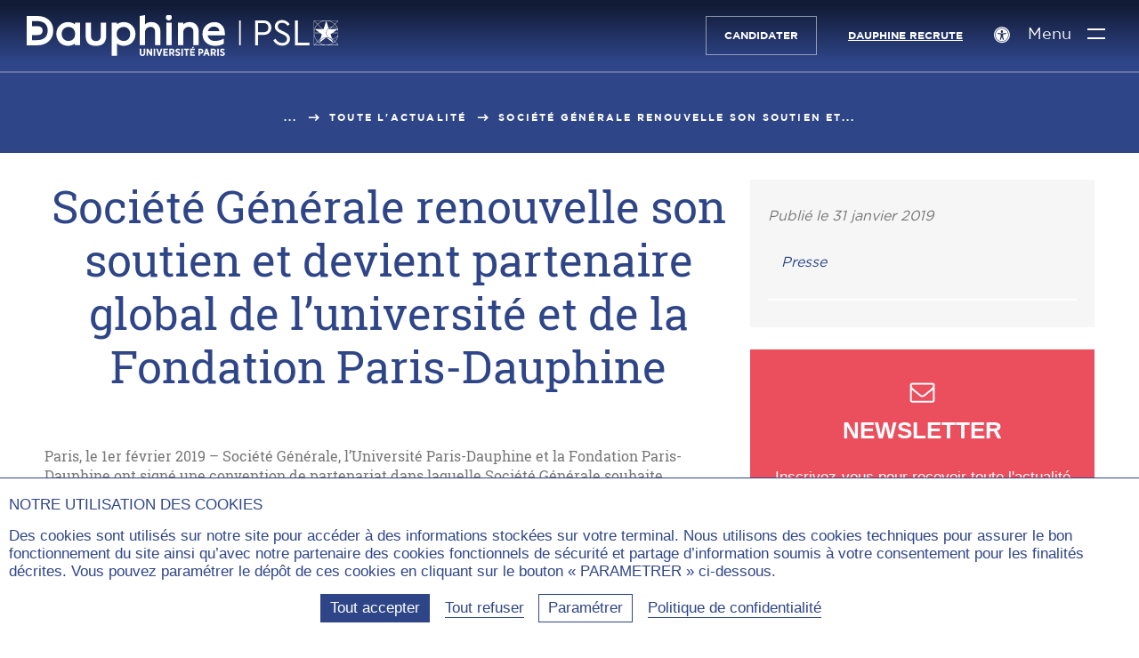

--- FILE ---
content_type: text/html; charset=utf-8
request_url: https://dauphine.psl.eu/dauphine/media-et-communication/article/societe-generale-renouvelle-son-soutien-et-devient-partenaire-global-de-luniversite-et-de-la-fondation-paris-dauphine
body_size: 18329
content:
<!DOCTYPE html>
<html lang="fr-fr" prefix="og:https://ogp.me/ns#" class="dauphine no-js">
<head>
    <meta charset="utf-8">

<!-- 
	This website is powered by TYPO3 - inspiring people to share!
	TYPO3 is a free open source Content Management Framework initially created by Kasper Skaarhoj and licensed under GNU/GPL.
	TYPO3 is copyright 1998-2026 of Kasper Skaarhoj. Extensions are copyright of their respective owners.
	Information and contribution at https://typo3.org/
-->

<link rel="icon" href="https://static1.dauphine.psl.eu/_assets/4ad852879daddd0ddb4f19951dc58cb9/assets/img/logo/favicon.ico" type="image/vnd.microsoft.icon">
<title>Société Générale renouvelle son soutien et devient partenaire global de l’université et de la Fondation Paris-Dauphine | Dauphine-PSL Paris</title>
<meta name="generator" content="TYPO3 CMS">
<meta name="description" content="Paris, le 1er février 2019 – Société Générale, l’Université Paris-Dauphine et la Fondation Paris-Dauphine ont signé une convention de partenariat dans laquelle Société Générale souhaite continuer à renforcer ses liens avec l’Université Paris-Dauphine, ses enseignants-chercheurs et ses étudiants, et s’engage à soutenir le développement de projets à forte responsabilité sociale, dont le programme Egalité des Chances de la Fondation Paris-Dauphine.">
<meta name="viewport" content="width=device-width, user-scalable=yes">
<meta name="robots" content="index,follow">
<meta property="og:title" content="Société Générale renouvelle son soutien et devient partenaire global de l’université et de la Fondation Paris-Dauphine">
<meta property="og:description" content="Paris, le 1er février 2019 – Société Générale, l’Université Paris-Dauphine et la Fondation Paris-Dauphine ont signé une convention de partenariat dans laquelle Société Générale souhaite continuer à renforcer ses liens avec l’Université Paris-Dauphine, ses enseignants-chercheurs et ses étudiants, et s’engage à soutenir le développement de projets à forte responsabilité sociale, dont le programme Egalité des Chances de la Fondation Paris-Dauphine.">
<meta property="og:image" content="https://dauphine.psl.eu/fileadmin/_processed_/d/e/csm_signature_SG-DAUPHINE_8b8129b6ca.jpg">
<meta property="og:type" content="website">
<meta property="og:locale" content="fr-FR">
<meta property="og:site_name" content="Dauphine-PSL Paris">
<meta name="twitter:title" content="Société Générale renouvelle son soutien et devient partenaire global de l’université et de la Fondation Paris-Dauphine">
<meta name="twitter:description" content="Paris, le 1er février 2019 – Société Générale, l’Université Paris-Dauphine et la Fondation Paris-Dauphine ont signé une convention de partenariat dans laquelle Société Générale souhaite continuer à renforcer ses liens avec l’Université Paris-Dauphine, ses enseignants-chercheurs et ses étudiants, et s’engage à soutenir le développement de projets à forte responsabilité sociale, dont le programme Egalité des Chances de la Fondation Paris-Dauphine.">
<meta name="twitter:image" content="https://dauphine.psl.eu/fileadmin/_processed_/d/e/csm_signature_SG-DAUPHINE_393a372403.jpg">
<meta name="twitter:card" content="summary_large_image">
<meta name="twitter:creator" content="@Paris_Dauphine">
<meta name="twitter:site" content="@Paris_Dauphine">
<meta name="google-site-verification" content="nzF1NhKixwNX7Pd4PSvJtjfP-Sgv29YXKTkmHwF7Xb0">


<link rel="stylesheet" href="https://static1.dauphine.psl.eu/_assets/4ad852879daddd0ddb4f19951dc58cb9/assets/css/dauphine_css.css?1768494129" media="all">



<script src="https://static1.dauphine.psl.eu/typo3temp/assets/js/a5e18a7055ef33684c5c6c033d1fb2f9.js?1758182341"></script>


<link rel="canonical" href="https://dauphine.psl.eu/dauphine/media-et-communication/article/societe-generale-renouvelle-son-soutien-et-devient-partenaire-global-de-luniversite-et-de-la-fondation-paris-dauphine">

<meta property="og:url" content="https://dauphine.psl.eu/dauphine/media-et-communication/article/societe-generale-renouvelle-son-soutien-et-devient-partenaire-global-de-luniversite-et-de-la-fondation-paris-dauphine" >
<meta name="twitter:url" content="https://dauphine.psl.eu/dauphine/media-et-communication/article/societe-generale-renouvelle-son-soutien-et-devient-partenaire-global-de-luniversite-et-de-la-fondation-paris-dauphine" >
</head>
<body>

<div id="top"></div>
<header class="main_header  " id="main-header" role="banner">
    <a href="#contenu" class="avoid-link"><span class="icon-slider_arrow_down" aria-hidden="true"></span><span>Aller au contenu</span><span class="icon-slider_arrow_down" aria-hidden="true"></span></a>
    <div class="wrapper">
        
<div class="logos">
    
        <div class="gauche">
            <a href="/" title="Université Paris Dauphine - PSL (aller à l&#039;accueil)" class="logo-site">
                
                    <span class="img-svg desktop"><?xml version="1.0" encoding="utf-8"?>
<!-- Generator: Adobe Illustrator 23.0.4, SVG Export Plug-In . SVG Version: 6.00 Build 0)  -->
<svg version="1.1" xmlns="http://www.w3.org/2000/svg" xmlns:xlink="http://www.w3.org/1999/xlink" x="0px" y="0px"
	 viewBox="0 0 468.38 61.41" style="enable-background:new 0 0 468.38 61.41;" xml:space="preserve" aria-hidden="true" focusable="false">
<style type="text/css">
	.st-white{fill:#FFFFFF;}
</style>
<g>
	<path class="st-white" d="M169.89,57.01v-6.65h2.25v6.67c0,1.54,0.73,2.3,1.9,2.3c1.17,0,1.9-0.75,1.9-2.25v-6.72h2.24v6.61
		c0,3-1.65,4.45-4.17,4.45C171.5,61.41,169.89,59.94,169.89,57.01"/>
</g>
<polygon class="st-white" points="180.22,50.35 182.29,50.35 186.46,56.69 186.46,50.35 188.66,50.35 188.66,61.23 186.74,61.23 
	182.43,54.66 182.43,61.23 180.22,61.23 "/>
<rect x="190.93" y="50.35" class="st-white" width="2.25" height="10.88"/>
<polygon class="st-white" points="194.63,50.35 197.07,50.35 199.37,57.84 201.67,50.35 204.05,50.35 200.38,61.3 198.29,61.3 "/>
<polygon class="st-white" points="205.41,50.35 212.42,50.35 212.42,52.39 207.65,52.39 207.65,54.74 211.85,54.74 211.85,56.77 
	207.65,56.77 207.65,59.2 212.48,59.2 212.48,61.23 205.41,61.23 "/>
<g>
	<path class="st-white" d="M218.18,55.67c1.15,0,1.77-0.65,1.77-1.63v-0.02c0-1.09-0.67-1.63-1.82-1.63h-1.62v3.28H218.18z M214.27,50.35
		h4.09c1.26,0,2.27,0.36,2.96,1.04c0.59,0.59,0.92,1.45,0.92,2.52v0.06c0,1.65-0.82,2.69-2.02,3.22l2.32,4.04h-2.58l-2.01-3.57
		h-1.41v3.57h-2.25V50.35z"/>
	<path class="st-white" d="M223.23,59.77l1.34-1.66c0.73,0.64,1.62,1.23,2.7,1.23c0.87,0,1.4-0.43,1.4-1.07v-0.02
		c0-0.54-0.31-0.89-1.87-1.48c-1.93-0.75-3.12-1.48-3.12-3.34V53.4c0-1.9,1.46-3.19,3.56-3.19c1.27,0,2.52,0.43,3.51,1.34
		l-1.26,1.71c-0.68-0.56-1.48-1.01-2.32-1.01c-0.78,0-1.26,0.39-1.26,0.95v0.02c0,0.62,0.37,0.92,2.07,1.62
		c1.9,0.75,2.92,1.55,2.92,3.25v0.03c0,2.02-1.54,3.26-3.65,3.26C225.88,61.37,224.43,60.89,223.23,59.77"/>
</g>
<rect x="232.67" y="50.35" class="st-white" width="2.25" height="10.88"/>
<polygon class="st-white" points="239.27,52.44 236.53,52.44 236.53,50.35 244.24,50.35 244.24,52.44 241.51,52.44 241.51,61.23 
	239.27,61.23 "/>
<path class="st-white" d="M250.1,47.29l1.9,0.86l-1.94,1.45h-1.68L250.1,47.29z M245.78,50.35h7.01v2.04h-4.77v2.35h4.2v2.04h-4.2v2.42
	h4.83v2.04h-7.07V50.35z"/>
<g>
	<path class="st-white" d="M261.65,55.9c1.17,0,1.82-0.73,1.82-1.74v-0.01c0-1.14-0.65-1.76-1.85-1.76h-1.23v3.51H261.65z M258.13,50.35
		h3.62c2.44,0,3.98,1.41,3.98,3.73v0.03c0,2.5-1.79,3.76-4.07,3.81h-1.27v3.31h-2.25V50.35z"/>
</g>
<path class="st-white" d="M271.59,56.88l-1.18-3.54l-1.2,3.54H271.59z M269.37,50.29h2.14l3.9,10.94h-2.33l-0.81-2.36h-3.75l-0.79,2.36
	h-2.27L269.37,50.29z"/>
<g>
	<path class="st-white" d="M280.7,55.67c1.15,0,1.77-0.65,1.77-1.63v-0.02c0-1.09-0.67-1.63-1.82-1.63h-1.62v3.28H280.7z M276.78,50.35
		h4.09c1.26,0,2.27,0.36,2.95,1.04c0.59,0.59,0.92,1.45,0.92,2.52v0.06c0,1.65-0.82,2.69-2.02,3.22l2.32,4.04h-2.58l-2.01-3.57
		h-1.41v3.57h-2.25V50.35z"/>
</g>
<rect x="286.62" y="50.35" class="st-white" width="2.25" height="10.88"/>
<g>
	<path class="st-white" d="M290.35,59.77l1.34-1.66c0.73,0.64,1.62,1.23,2.7,1.23c0.87,0,1.4-0.43,1.4-1.07v-0.02
		c0-0.54-0.31-0.89-1.87-1.48c-1.93-0.75-3.12-1.48-3.12-3.34V53.4c0-1.9,1.46-3.19,3.56-3.19c1.27,0,2.52,0.43,3.51,1.34
		l-1.26,1.71c-0.68-0.56-1.48-1.01-2.32-1.01c-0.78,0-1.26,0.39-1.26,0.95v0.02c0,0.62,0.37,0.92,2.07,1.62
		c1.9,0.75,2.92,1.55,2.92,3.25v0.03c0,2.02-1.54,3.26-3.65,3.26C292.99,61.37,291.54,60.89,290.35,59.77"/>
	<path class="st-white" d="M367.98,18.79c0,6.33-4.46,10.9-11.63,10.9h-8.49v15.59h-4.3V8.01h12.79
		C363.52,8.01,367.98,12.52,367.98,18.79 M347.86,11.96v13.78h8.39c4.8,0,7.28-2.88,7.28-6.89c0-3.95-2.48-6.89-7.28-6.89H347.86z"
		/>
	<path class="st-white" d="M395.55,13.71l-3.14,2.43c-1.93-2.99-5.02-4.68-8.33-4.68c-3.36,0-6.45,1.75-6.45,5.42
		c0,3.39,2.54,4.63,5.85,6.27l4.02,1.98c5.3,2.6,8.49,5.37,8.49,10.39c0,6.27-5.01,10.39-11.74,10.39c-5.79,0-10.59-3.11-13.4-8.02
		l3.2-2.43c2.2,3.45,5.46,6.38,10.14,6.38c4.3,0,7.34-2.43,7.34-6.21c0-3.44-2.49-4.8-6.07-6.55l-4.08-1.98
		c-4.24-2.09-8.22-4.74-8.22-10c0-5.93,5.07-9.71,10.98-9.71C389.09,7.38,393.29,10.04,395.55,13.71"/>
</g>
<polygon class="st-white" points="403.63,8.01 403.63,45.27 425.19,45.27 425.19,41.32 407.93,41.32 407.93,8.01 "/>
<rect x="319.52" y="8.01" class="st-white" width="2.4" height="37.25"/>
<g>
	<path class="st-white" d="M62.62,38.83c-5.65,0-10.07-4.64-10.07-10.57c0-5.89,4.42-10.51,10.07-10.51c6.1,0,10.19,4.22,10.19,10.51
		C72.82,34.58,68.72,38.83,62.62,38.83 M72.44,13.81c-2.67-2.1-6.42-3.33-10.32-3.33c-10.03,0-17.59,7.67-17.59,17.84
		c0,10.13,7.56,17.78,17.59,17.78c4.84,0,8.13-1.7,10.23-3.45l-0.05,2.51h8.1V11.43h-7.96V13.81z"/>
	<path class="st-white" d="M111.41,31.62c0,0.03,0.13,3.2-1.92,5.35c-1.26,1.32-3.09,1.99-5.44,1.99c-2.35,0-4.18-0.67-5.44-1.98
		c-2.05-2.14-1.93-5.33-1.93-5.39V11.43h-8.02V31.4c0,9.8,5.18,14.76,15.39,14.76s15.39-4.97,15.39-14.76V11.43h-8.02V31.62z"/>
	<path class="st-white" d="M146.09,38.83c-5.21,0-10.82-3.29-10.82-10.51c0-7.26,5.61-10.57,10.82-10.57c5.49,0,9.63,4.55,9.63,10.57
		C155.72,34.41,151.67,38.83,146.09,38.83 M145.97,10.48c-3.9,0-7.65,1.23-10.32,3.33v-2.39h-8.02v49.81h8.02V42.54
		c2.07,1.8,5.36,3.56,10.32,3.56c10.03,0,17.59-7.64,17.59-17.78C163.56,18.15,155.99,10.48,145.97,10.48"/>
	<path class="st-white" d="M187.39,10.42c-5.23,0-8.09,2.09-9.5,3.67V0l-8.02,1.34v43.82h8.02V26.25c0-5.91,4.27-8.56,8.5-8.56
		c4.24,0,6.67,2.75,6.67,7.55v19.91h8.02V24.55C201.08,15.97,195.71,10.42,187.39,10.42"/>
	<path class="st-white" d="M213.72-0.96c-2.5,0-4.45,1.98-4.45,4.52c0,2.5,1.96,4.45,4.45,4.45c2.53,0,4.51-1.95,4.51-4.45
		C218.24,1.03,216.26-0.96,213.72-0.96"/>
</g>
<rect x="210.03" y="11.36" class="st-white" width="8.02" height="33.79"/>
<g>
	<path class="st-white" d="M244.96,10.42c-5.23,0-8.09,2.09-9.5,3.67v-2.67h-8.02v33.73h8.02V26.25c0-5.91,4.27-8.56,8.5-8.56
		c4.24,0,6.67,2.75,6.67,7.55v19.91h8.02V24.55C258.66,15.97,253.28,10.42,244.96,10.42"/>
	<path class="st-white" d="M281.61,17.25c6.33,0,7.89,4.54,8.28,6.75H272.5C273.01,22.13,274.96,17.25,281.61,17.25 M298,26.75
		c0-7.89-5.44-16.27-15.51-16.27c-10.35,0-18.15,7.64-18.15,17.78c0,10.5,7.65,17.84,18.59,17.84c9.63,0,13.28-3.36,13.44-3.5
		l0.19-0.18v-6.98h-0.62c-0.18,0-0.29,0.06-0.43,0.15c-1.59,0.97-5.99,3.24-12.45,3.24c-5.79,0-9.82-3.09-10.89-8.32H298V26.75z"/>
	<path class="st-white" d="M15.58,37.55H8.09v-7.66h8.4c3.29,0,7.24-1.15,7.41-6.63c0-4.26-2.64-6.61-7.44-6.61H8.09V8.99h7.43
		c10.34,0,16.04,5.07,16.04,14.26C31.19,35.07,22.66,37.55,15.58,37.55 M16.08,1.34H0v43.92h16.08c14.24,0,23.81-8.84,23.81-21.99
		C39.89,9.95,30.54,1.34,16.08,1.34"/>
	<path class="st-white" d="M467.23,21.49c-0.01-0.02-0.03-0.04-0.04-0.06C467.21,21.45,467.22,21.47,467.23,21.49l-0.09,0.07
		L467.23,21.49z"/>
	<path class="st-white" d="M468.74,22.45c-0.79-3.41-2.51-6.47-4.9-8.88l4.9-4.9V22.45z M468.74,44.55l-4.9-4.9
		c2.39-2.41,4.12-5.47,4.9-8.89V44.55z M453.95,44.88c3.67-0.68,6.97-2.43,9.55-4.91l4.91,4.91H453.95z M440.03,41.38l10.38-7.58
		c-4.64,0.05-8.62,2.88-10.34,6.9l-0.19,0.57c-0.69-0.5-1.34-1.05-1.96-1.63l3.76-3.76l-0.82,2.46c2.15-3.03,5.68-5.02,9.68-5.02
		c1.2,0,2.36,0.18,3.46,0.52c-2.17-1.71-3.57-4.35-3.57-7.31c0-2.89,1.34-5.47,3.42-7.18l0.06,0.18l0,0l0.06,0.2
		c1.39-1.15,3.14-1.88,5.05-2.01l-3.35,3.35h-1.14l-0.42-1.33c-1.96,1.62-3.22,4.07-3.22,6.8c0,4.55,3.48,8.3,7.92,8.78l0.52,0.52
		c-0.66-0.03-1.3-0.13-1.92-0.29c1.07,0.77,2.01,1.7,2.77,2.77l-0.81-2.43l-0.01-0.02l3.78,3.78c-0.62,0.59-1.28,1.14-1.97,1.64
		l-0.23-0.68c-1.73-3.94-5.66-6.71-10.23-6.79l10.27,7.6c-2.96,2.08-6.57,3.31-10.46,3.31C446.63,44.72,443.01,43.48,440.03,41.38
		 M432.68,44.88l4.9-4.91c2.58,2.48,5.88,4.23,9.55,4.91H432.68z M432.34,30.76c0.79,3.41,2.51,6.47,4.9,8.89l-4.9,4.9V30.76z
		 M432.34,8.82l4.82,4.83c-2.35,2.4-4.05,5.43-4.82,8.8V8.82z M446.36,8.48c-3.4,0.78-6.44,2.48-8.85,4.82l-4.82-4.82H446.36z
		 M444.03,28.83l-2.02,6.04l-4.43,4.44c-3.17-3.2-5.15-7.57-5.23-12.39h9.03L444.03,28.83z M433.25,21.06l7.46,5.38h-8.37
		c0.04-4.84,2-9.23,5.16-12.46l7.08,7.08H433.25z M450.57,8.48l-4.02,12.58h-1.29l-7.42-7.42c3.28-3.19,7.76-5.16,12.7-5.16
		C450.55,8.48,450.56,8.48,450.57,8.48 M463.17,13.57l-3.65,3.65c-2.1,0.02-4.03,0.75-5.58,1.94l-3.37-10.67
		C455.46,8.49,459.9,10.43,463.17,13.57 M467.52,21.29l-0.28,0.2c-0.1-0.14-0.2-0.28-0.31-0.42c0,0,0-0.01,0-0.01
		c0.11,0.14,0.21,0.28,0.31,0.42L467.52,21.29l0.31-0.23h-0.48h-0.15c-1.6-2.19-4.14-3.65-7.03-3.82l3.34-3.34
		c2.36,2.39,4.07,5.42,4.81,8.81C468.09,22.22,467.83,21.74,467.52,21.29 M467.19,21.43c0.01,0.02,0.03,0.04,0.04,0.06l-0.09,0.07
		l0.09-0.07C467.22,21.47,467.2,21.45,467.19,21.43 M460.42,26.44l6.66-4.84v0l0.05-0.03c0.95,1.39,1.52,3.07,1.53,4.88H460.42z
		 M456.35,21.06l3.37-3.37c2.79,0.02,5.27,1.34,6.88,3.37H456.35z M468.38,30.21c-0.71,3.5-2.45,6.64-4.88,9.1l-3.47-3.48
		C463.77,35.74,466.97,33.45,468.38,30.21 M459.79,35.37c-0.08,0-0.16-0.01-0.24-0.01l-0.51-0.51l-1.99-5.96l2.71-1.97h8.88
		C468.44,31.61,464.55,35.37,459.79,35.37 M468.25,8.48l-4.75,4.75c-2.4-2.31-5.41-3.98-8.77-4.75H468.25z M431.87,8.01V26.6v0v0
		v18.75h37.35V8.01H431.87z"/>
</g>
</svg>
</span>
                
                
                    <span class="img-svg mobile"><?xml version="1.0" encoding="utf-8"?>
<!-- Generator: Adobe Illustrator 23.0.4, SVG Export Plug-In . SVG Version: 6.00 Build 0)  -->
<svg version="1.1" xmlns="http://www.w3.org/2000/svg" xmlns:xlink="http://www.w3.org/1999/xlink" x="0px"
	 y="0px" viewBox="0 0 121.9 134.2" style="enable-background:new 0 0 121.9 134.2;" xml:space="preserve" aria-hidden="true" focusable="false">
<style type="text/css">
	.st-mobile-white{fill:#FFFFFF;}
</style>
<path class="st-mobile-white" d="M47.6,110.6H24.7V87.2h25.7c10,0,22.1-3.5,22.6-20.3c0-13-8.1-20.2-22.7-20.2H24.7V23.4h22.7
	c31.6,0,49,15.5,49,43.6C95.3,103,69.3,110.6,47.6,110.6 M49.1,0H0v134.2h49.1c43.5,0,72.8-27,72.8-67.2C121.9,26.3,93.3,0,49.1,0"
	/>
</svg>
</span>
                
                
                    <span class="img-svg desktop-blue"><?xml version="1.0" encoding="utf-8"?>
<!-- Generator: Adobe Illustrator 23.0.4, SVG Export Plug-In . SVG Version: 6.00 Build 0)  -->
<svg version="1.1" xmlns="http://www.w3.org/2000/svg" xmlns:xlink="http://www.w3.org/1999/xlink" x="0px" y="0px"
	 viewBox="0 0 468.4 61.4" style="enable-background:new 0 0 468.4 61.4;" xml:space="preserve" aria-hidden="true" focusable="false">
<style type="text/css">
	.st-blue{fill:#213B83;}
</style>
<g>
	<path class="st-blue" d="M169.9,57v-6.7h2.2V57c0,1.5,0.7,2.3,1.9,2.3s1.9-0.8,1.9-2.2v-6.7h2.2V57c0,3-1.6,4.5-4.2,4.5
		C171.5,61.4,169.9,59.9,169.9,57"/>
</g>
<polygon class="st-blue" points="180.2,50.3 182.3,50.3 186.5,56.7 186.5,50.3 188.7,50.3 188.7,61.2 186.7,61.2 182.4,54.7 182.4,61.2 
	180.2,61.2 "/>
<rect x="190.9" y="50.3" class="st-blue" width="2.2" height="10.9"/>
<polygon class="st-blue" points="194.6,50.3 197.1,50.3 199.4,57.8 201.7,50.3 204.1,50.3 200.4,61.3 198.3,61.3 "/>
<polygon class="st-blue" points="205.4,50.3 212.4,50.3 212.4,52.4 207.6,52.4 207.6,54.7 211.9,54.7 211.9,56.8 207.6,56.8 207.6,59.2 
	212.5,59.2 212.5,61.2 205.4,61.2 "/>
<g>
	<path class="st-blue" d="M218.2,55.7c1.1,0,1.8-0.7,1.8-1.6v0c0-1.1-0.7-1.6-1.8-1.6h-1.6v3.3C216.5,55.7,218.2,55.7,218.2,55.7z
		 M214.3,50.3h4.1c1.3,0,2.3,0.4,3,1c0.6,0.6,0.9,1.5,0.9,2.5V54c0,1.7-0.8,2.7-2,3.2l2.3,4H220l-2-3.6h-1.4v3.6h-2.2L214.3,50.3
		L214.3,50.3z"/>
	<path class="st-blue" d="M223.2,59.8l1.3-1.7c0.7,0.6,1.6,1.2,2.7,1.2c0.9,0,1.4-0.4,1.4-1.1v0c0-0.5-0.3-0.9-1.9-1.5
		c-1.9-0.8-3.1-1.5-3.1-3.3v0c0-1.9,1.5-3.2,3.6-3.2c1.3,0,2.5,0.4,3.5,1.3l-1.3,1.7c-0.7-0.6-1.5-1-2.3-1c-0.8,0-1.3,0.4-1.3,1v0
		c0,0.6,0.4,0.9,2.1,1.6c1.9,0.8,2.9,1.5,2.9,3.2v0c0,2-1.5,3.3-3.6,3.3C225.9,61.4,224.4,60.9,223.2,59.8"/>
</g>
<rect x="232.7" y="50.3" class="st-blue" width="2.2" height="10.9"/>
<polygon class="st-blue" points="239.3,52.4 236.5,52.4 236.5,50.3 244.2,50.3 244.2,52.4 241.5,52.4 241.5,61.2 239.3,61.2 "/>
<path class="st-blue" d="M250.1,47.3l1.9,0.9l-1.9,1.5h-1.7L250.1,47.3z M245.8,50.3h7v2H248v2.3h4.2v2H248v2.4h4.8v2h-7.1L245.8,50.3
	L245.8,50.3z"/>
<g>
	<path class="st-blue" d="M261.6,55.9c1.2,0,1.8-0.7,1.8-1.7v0c0-1.1-0.6-1.8-1.9-1.8h-1.2v3.5H261.6z M258.1,50.3h3.6
		c2.4,0,4,1.4,4,3.7v0c0,2.5-1.8,3.8-4.1,3.8h-1.3v3.3h-2.2L258.1,50.3L258.1,50.3z"/>
</g>
<path class="st-blue" d="M271.6,56.9l-1.2-3.5l-1.2,3.5H271.6z M269.4,50.3h2.1l3.9,10.9h-2.3l-0.8-2.4h-3.8l-0.8,2.4h-2.3L269.4,50.3z"
	/>
<g>
	<path class="st-blue" d="M280.7,55.7c1.1,0,1.8-0.7,1.8-1.6v0c0-1.1-0.7-1.6-1.8-1.6H279v3.3C279,55.7,280.7,55.7,280.7,55.7z
		 M276.8,50.3h4.1c1.3,0,2.3,0.4,3,1c0.6,0.6,0.9,1.5,0.9,2.5V54c0,1.7-0.8,2.7-2,3.2l2.3,4h-2.6l-2-3.6H279v3.6h-2.2L276.8,50.3
		L276.8,50.3z"/>
</g>
<rect x="286.6" y="50.3" class="st-blue" width="2.2" height="10.9"/>
<g>
	<path class="st-blue" d="M290.4,59.8l1.3-1.7c0.7,0.6,1.6,1.2,2.7,1.2c0.9,0,1.4-0.4,1.4-1.1v0c0-0.5-0.3-0.9-1.9-1.5
		c-1.9-0.8-3.1-1.5-3.1-3.3v0c0-1.9,1.5-3.2,3.6-3.2c1.3,0,2.5,0.4,3.5,1.3l-1.3,1.7c-0.7-0.6-1.5-1-2.3-1c-0.8,0-1.3,0.4-1.3,1v0
		c0,0.6,0.4,0.9,2.1,1.6c1.9,0.8,2.9,1.5,2.9,3.2v0c0,2-1.5,3.3-3.6,3.3C293,61.4,291.5,60.9,290.4,59.8"/>
	<path class="st-blue" d="M368,18.8c0,6.3-4.5,10.9-11.6,10.9h-8.5v15.6h-4.3V8h12.8C363.5,8,368,12.5,368,18.8 M347.9,12v13.8h8.4
		c4.8,0,7.3-2.9,7.3-6.9c0-3.9-2.5-6.9-7.3-6.9C356.2,12,347.9,12,347.9,12z"/>
	<path class="st-blue" d="M395.5,13.7l-3.1,2.4c-1.9-3-5-4.7-8.3-4.7c-3.4,0-6.5,1.8-6.5,5.4c0,3.4,2.5,4.6,5.9,6.3l4,2
		c5.3,2.6,8.5,5.4,8.5,10.4c0,6.3-5,10.4-11.7,10.4c-5.8,0-10.6-3.1-13.4-8l3.2-2.4c2.2,3.5,5.5,6.4,10.1,6.4c4.3,0,7.3-2.4,7.3-6.2
		c0-3.4-2.5-4.8-6.1-6.5l-4.1-2c-4.2-2.1-8.2-4.7-8.2-10c0-5.9,5.1-9.7,11-9.7C389.1,7.4,393.3,10,395.5,13.7"/>
</g>
<polygon class="st-blue" points="403.6,8 403.6,45.3 425.2,45.3 425.2,41.3 407.9,41.3 407.9,8 "/>
<rect x="319.5" y="8" class="st-blue" width="2.4" height="37.2"/>
<g>
	<path class="st-blue" d="M62.6,38.8c-5.7,0-10.1-4.6-10.1-10.6c0-5.9,4.4-10.5,10.1-10.5c6.1,0,10.2,4.2,10.2,10.5
		C72.8,34.6,68.7,38.8,62.6,38.8 M72.4,13.8c-2.7-2.1-6.4-3.3-10.3-3.3c-10,0-17.6,7.7-17.6,17.8c0,10.1,7.6,17.8,17.6,17.8
		c4.8,0,8.1-1.7,10.2-3.5l-0.1,2.5h8.1V11.4h-8V13.8z"/>
	<path class="st-blue" d="M111.4,31.6c0,0,0.1,3.2-1.9,5.4c-1.3,1.3-3.1,2-5.4,2c-2.3,0-4.2-0.7-5.4-2c-2.1-2.1-1.9-5.3-1.9-5.4V11.4h-8
		v20c0,9.8,5.2,14.8,15.4,14.8s15.4-5,15.4-14.8v-20h-8L111.4,31.6L111.4,31.6z"/>
	<path class="st-blue" d="M146.1,38.8c-5.2,0-10.8-3.3-10.8-10.5c0-7.3,5.6-10.6,10.8-10.6c5.5,0,9.6,4.6,9.6,10.6
		C155.7,34.4,151.7,38.8,146.1,38.8 M146,10.5c-3.9,0-7.6,1.2-10.3,3.3v-2.4h-8v49.8h8V42.5c2.1,1.8,5.4,3.6,10.3,3.6
		c10,0,17.6-7.6,17.6-17.8C163.6,18.1,156,10.5,146,10.5"/>
	<path class="st-blue" d="M187.4,10.4c-5.2,0-8.1,2.1-9.5,3.7V0l-8,1.3v43.8h8V26.2c0-5.9,4.3-8.6,8.5-8.6c4.2,0,6.7,2.8,6.7,7.5v19.9h8
		V24.5C201.1,16,195.7,10.4,187.4,10.4"/>
	<path class="st-blue" d="M213.7-1c-2.5,0-4.4,2-4.4,4.5c0,2.5,2,4.5,4.4,4.5c2.5,0,4.5-1.9,4.5-4.4C218.2,1,216.3-1,213.7-1"/>
</g>
<rect x="210" y="11.4" class="st-blue" width="8" height="33.8"/>
<g>
	<path class="st-blue" d="M245,10.4c-5.2,0-8.1,2.1-9.5,3.7v-2.7h-8v33.7h8V26.2c0-5.9,4.3-8.6,8.5-8.6c4.2,0,6.7,2.8,6.7,7.5v19.9h8
		V24.5C258.7,16,253.3,10.4,245,10.4"/>
	<path class="st-blue" d="M281.6,17.2c6.3,0,7.9,4.5,8.3,6.8h-17.4C273,22.1,275,17.2,281.6,17.2 M298,26.8c0-7.9-5.4-16.3-15.5-16.3
		c-10.4,0-18.1,7.6-18.1,17.8c0,10.5,7.6,17.8,18.6,17.8c9.6,0,13.3-3.4,13.4-3.5l0.2-0.2v-7h-0.6c-0.2,0-0.3,0.1-0.4,0.2
		c-1.6,1-6,3.2-12.5,3.2c-5.8,0-9.8-3.1-10.9-8.3H298V26.8z"/>
	<path class="st-blue" d="M15.6,37.5H8.1v-7.7h8.4c3.3,0,7.2-1.1,7.4-6.6c0-4.3-2.6-6.6-7.4-6.6H8.1V9h7.4c10.3,0,16,5.1,16,14.3
		C31.2,35.1,22.7,37.5,15.6,37.5 M16.1,1.3H0v43.9h16.1c14.2,0,23.8-8.8,23.8-22C39.9,9.9,30.5,1.3,16.1,1.3"/>
	<path class="st-blue" d="M467.2,21.5C467.2,21.5,467.2,21.4,467.2,21.5C467.2,21.5,467.2,21.5,467.2,21.5L467.2,21.5L467.2,21.5z"/>
	<path class="st-blue" d="M468.7,22.5c-0.8-3.4-2.5-6.5-4.9-8.9l4.9-4.9V22.5z M468.7,44.5l-4.9-4.9c2.4-2.4,4.1-5.5,4.9-8.9V44.5z
		 M454,44.9c3.7-0.7,7-2.4,9.5-4.9l4.9,4.9H454z M440,41.4l10.4-7.6c-4.6,0-8.6,2.9-10.3,6.9l-0.2,0.6c-0.7-0.5-1.3-1-2-1.6l3.8-3.8
		l-0.8,2.5c2.1-3,5.7-5,9.7-5c1.2,0,2.4,0.2,3.5,0.5c-2.2-1.7-3.6-4.4-3.6-7.3c0-2.9,1.3-5.5,3.4-7.2l0.1,0.2l0,0l0.1,0.2
		c1.4-1.1,3.1-1.9,5-2l-3.4,3.4h-1.1l-0.4-1.3c-2,1.6-3.2,4.1-3.2,6.8c0,4.5,3.5,8.3,7.9,8.8l0.5,0.5c-0.7,0-1.3-0.1-1.9-0.3
		c1.1,0.8,2,1.7,2.8,2.8l-0.8-2.4l0,0l3.8,3.8c-0.6,0.6-1.3,1.1-2,1.6l-0.2-0.7c-1.7-3.9-5.7-6.7-10.2-6.8l10.3,7.6
		c-3,2.1-6.6,3.3-10.5,3.3C446.6,44.7,443,43.5,440,41.4 M432.7,44.9l4.9-4.9c2.6,2.5,5.9,4.2,9.5,4.9H432.7z M432.3,30.8
		c0.8,3.4,2.5,6.5,4.9,8.9l-4.9,4.9V30.8z M432.3,8.8l4.8,4.8c-2.4,2.4-4,5.4-4.8,8.8V8.8z M446.4,8.5c-3.4,0.8-6.4,2.5-8.9,4.8
		l-4.8-4.8H446.4z M444,28.8l-2,6l-4.4,4.4c-3.2-3.2-5.1-7.6-5.2-12.4h9L444,28.8z M433.2,21.1l7.5,5.4h-8.4c0-4.8,2-9.2,5.2-12.5
		l7.1,7.1C444.6,21.1,433.2,21.1,433.2,21.1z M450.6,8.5l-4,12.6h-1.3l-7.4-7.4C441.1,10.4,445.6,8.5,450.6,8.5
		C450.5,8.5,450.6,8.5,450.6,8.5 M463.2,13.6l-3.6,3.6c-2.1,0-4,0.8-5.6,1.9l-3.4-10.7C455.5,8.5,459.9,10.4,463.2,13.6 M467.5,21.3
		l-0.3,0.2c-0.1-0.1-0.2-0.3-0.3-0.4v0c0.1,0.1,0.2,0.3,0.3,0.4L467.5,21.3l0.3-0.2h-0.5h-0.1c-1.6-2.2-4.1-3.6-7-3.8l3.3-3.3
		c2.4,2.4,4.1,5.4,4.8,8.8C468.1,22.2,467.8,21.7,467.5,21.3 M467.2,21.4C467.2,21.5,467.2,21.5,467.2,21.4l0,0.1L467.2,21.4
		C467.2,21.5,467.2,21.5,467.2,21.4 M460.4,26.4l6.7-4.8l0,0l0,0c1,1.4,1.5,3.1,1.5,4.9L460.4,26.4L460.4,26.4z M456.4,21.1l3.4-3.4
		c2.8,0,5.3,1.3,6.9,3.4C466.6,21.1,456.4,21.1,456.4,21.1z M468.4,30.2c-0.7,3.5-2.5,6.6-4.9,9.1l-3.5-3.5
		C463.8,35.7,467,33.5,468.4,30.2 M459.8,35.4c-0.1,0-0.2,0-0.2,0l-0.5-0.5l-2-6l2.7-2h8.9C468.4,31.6,464.5,35.4,459.8,35.4
		 M468.2,8.5l-4.8,4.8c-2.4-2.3-5.4-4-8.8-4.8H468.2z M431.9,8v18.6l0,0l0,0v18.7h37.4V8H431.9z"/>
</g>
</svg>
</span>
                
                
                    <span class="img-svg mobile-blue"><?xml version="1.0" encoding="utf-8"?>
<!-- Generator: Adobe Illustrator 23.0.4, SVG Export Plug-In . SVG Version: 6.00 Build 0)  -->
<svg version="1.1" xmlns="http://www.w3.org/2000/svg" xmlns:xlink="http://www.w3.org/1999/xlink" x="0px"
	 y="0px" viewBox="0 0 121.9 134.2" style="enable-background:new 0 0 121.9 134.2;" xml:space="preserve" aria-hidden="true" focusable="false">
<style type="text/css">
	.st0{fill:#213B83;}
</style>
<path class="st0" d="M47.6,110.6H24.7V87.2h25.7c10,0,22.1-3.5,22.6-20.3c0-13-8.1-20.2-22.7-20.2H24.7V23.4h22.7
	c31.6,0,49,15.5,49,43.6C95.3,103,69.3,110.6,47.6,110.6 M49.1,0H0v134.2h49.1c43.5,0,72.8-27,72.8-67.2C121.9,26.3,93.3,0,49.1,0"
	/>
</svg>
</span>
                
            </a>
            
        </div>
    
    
</div>
        

        <div class="flex-right">
            <a class="self-center small_cta accessibility-grey-bg" data-ctatext="Candidater" href="/formations/candidatures-et-admissions">Candidater</a>
            <div class="header-accessibility-btn">
    
    <a href="/dauphine/dauphine-recrute" class="header-flex-link accessibility-grey-bg underline hidden-mobile">Dauphine recrute</a>
    
<div id="c" class=" frame frame- frame-type- frame-layout-"></div>


    
    <div id="accessconfig" class="header-flex-link" data-accessconfig-params='{ "Prefix" : "a42-ac", "ContainerClass" : "","ModalCloseButton" : "","ModalTitle" : "","FormFieldset" : "","FormFieldsetLegend" : "","FormRadio" : ""}' ></div>    
</div>
            
            <nav role="navigation" aria-label="Menu principal">
    <button class="header-flex-link hover-section menu-link" aria-expanded="false" data-target="menu-principal" id="menu-principal-toggler">
        <span class="accessibility-grey-bg">Menu <span class="menu-burger" aria-hidden="true"></span></span>
    </button>
    
    <div class="header-section header-menu-principal menu-principal" id="menu-principal"><div class="menu-panel-shortcut" id="menu-panel-shorcut"><p><button id="main-menu-back-button"><span aria-hidden="true" class="icon-slider_arrow_left"></span>Retour</button></p><p><button id="main-menu-home-button"><span aria-hidden="true" class="icon-home"></span>Menu principal</button></p></div><div id="menu-panel" class="menu-panel"><div class="menu-section hidden-left" id="main-section" aria-label="Section de menu : Accueil"> <div class="menu-section-inner"> <ul> <li class="header-section-row"> <a href="/dauphine/presentation-universite" class="title_l3 goToSection" id="go-to-section-5" data-target="5" aria-label="Aller à la sous-section : Dauphine"> <span>Dauphine</span> <span class="arrow-container"><span aria-hidden="true" class="icon-slider_arrow_right"></span></span> </a> </li> <li class="header-section-row"> <a href="/formations/choisir-sa-formation" class="title_l3 goToSection" id="go-to-section-59" data-target="59" aria-label="Aller à la sous-section : Formations"> <span>Formations</span> <span class="arrow-container"><span aria-hidden="true" class="icon-slider_arrow_right"></span></span> </a> </li> <li class="header-section-row"> <a href="/recherche/la-recherche-a-dauphine" class="title_l3 goToSection" id="go-to-section-1141" data-target="1141" aria-label="Aller à la sous-section : Recherche"> <span>Recherche</span> <span class="arrow-container"><span aria-hidden="true" class="icon-slider_arrow_right"></span></span> </a> </li> <li class="header-section-row"> <a href="/international" class="title_l3 goToSection" id="go-to-section-8363" data-target="8363" aria-label="Aller à la sous-section : International"> <span>International</span> <span class="arrow-container"><span aria-hidden="true" class="icon-slider_arrow_right"></span></span> </a> </li> <li class="header-section-row"> <a href="/entreprise" class="title_l3 goToSection" id="go-to-section-1185" data-target="1185" aria-label="Aller à la sous-section : Entreprise"> <span>Entreprise</span> <span class="arrow-container"><span aria-hidden="true" class="icon-slider_arrow_right"></span></span> </a> </li> <li class="header-section-row"> <a href="/vie-de-campus/vie-a-dauphine" class="title_l3 goToSection" id="go-to-section-1132" data-target="1132" aria-label="Aller à la sous-section : Vie de campus"> <span>Vie de campus</span> <span class="arrow-container"><span aria-hidden="true" class="icon-slider_arrow_right"></span></span> </a> </li> </ul> </div> <ul class="menu-special-element"> <li class="header-section-row "> <a class="title_l3 " href="/eclairages"> <span class="item-menu-icon"> <img src="https://static1.dauphine.psl.eu/_assets/c2203d4d13f9542be2c72bd518fc1265/img/png/logo-white.png" width="74" height="82" alt="" /> </span> <span> <span class="item-menu-title">Dauphine Éclairages</span> <span class="item-menu-subtitle">Comprendre le monde, éclairer l&#039;avenir</span> </span> <span class="arrow-container"><span aria-hidden="true" class="icon-slider_arrow_right"></span></span> </a> </li> </ul> <div class="menu-section-inner"> <hr /> <div class="header-section-row main-section-additional-links"><ul class="main-section-additional-links-list"><li class="main-section-additional-links-list-item"><a href="https://executive-education.dauphine.psl.eu/" target="_blank">Executive Education</a></li><li class="main-section-additional-links-list-item"><a href="/dauphine/dauphine-recrute">Dauphine recrute</a></li></ul></div> </div></div> <div class="menu-section sub-section hidden-right" id="section-5" aria-label="Section de menu : Dauphine"> <div class="menu-section-inner"> <div class="panel-title-container"> <p class="title_l3 panel-title">Dauphine</p> </div> <ul> <li class="header-section-row"> <a href="/dauphine/presentation-universite" class="title_l3 goToSection" id="go-to-section-6" data-target="6" aria-label="Aller à la sous-section : L&#039;Université"> <span>L&#039;Université</span> <span class="arrow-container"><span aria-hidden="true" class="icon-slider_arrow_right"></span></span> </a> </li> <li class="header-section-row"> <a href="/dauphine/nouveau-campus"> <span>Nouveau campus</span> <span class="arrow-container"><span aria-hidden="true" class="icon-slider_arrow_right"></span></span> </a> </li> <li class="header-section-row"> <a href="/dauphine/responsabilite-sociale-universite"> <span>Responsabilité Environnementale et Sociale</span> <span class="arrow-container"><span aria-hidden="true" class="icon-slider_arrow_right"></span></span> </a> </li> <li class="header-section-row"> <a href="/dauphine/dauphine-durable"> <span>Dauphine Durable</span> <span class="arrow-container"><span aria-hidden="true" class="icon-slider_arrow_right"></span></span> </a> </li> <li class="header-section-row"> <a href="/dauphine/dauphine-numerique"> <span>Dauphine Numérique</span> <span class="arrow-container"><span aria-hidden="true" class="icon-slider_arrow_right"></span></span> </a> </li> <li class="header-section-row"> <a href="/dauphine/house-of-entrepreneurship"> <span>House of Entrepreneurship</span> <span class="arrow-container"><span aria-hidden="true" class="icon-slider_arrow_right"></span></span> </a> </li> <li class="header-section-row"> <a href="https://housefinance.dauphine.fr/"> <span>House of Finance</span> <span class="arrow-container"><span aria-hidden="true" class="icon-slider_arrow_right"></span></span> </a> </li> <li class="header-section-row"> <a href="/dauphine/fondation-dauphine"> <span>Fondation Dauphine</span> <span class="arrow-container"><span aria-hidden="true" class="icon-slider_arrow_right"></span></span> </a> </li> <li class="header-section-row"> <a href="/dauphine-alumni"> <span>Dauphine Alumni</span> <span class="arrow-container"><span aria-hidden="true" class="icon-slider_arrow_right"></span></span> </a> </li> <li class="header-section-row"> <a href="/dauphine/musee-du-management"> <span>Musée du management</span> <span class="arrow-container"><span aria-hidden="true" class="icon-slider_arrow_right"></span></span> </a> </li> <li class="header-section-row"> <a href="/dauphine/partenaires" class="title_l3 goToSection" id="go-to-section-38" data-target="38" aria-label="Aller à la sous-section : Partenaires"> <span>Partenaires</span> <span class="arrow-container"><span aria-hidden="true" class="icon-slider_arrow_right"></span></span> </a> </li> <li class="header-section-row"> <a href="/dauphine/dauphine-recrute"> <span>Dauphine recrute</span> <span class="arrow-container"><span aria-hidden="true" class="icon-slider_arrow_right"></span></span> </a> </li> <li class="header-section-row"> <a href="/dauphine/toute-lactualite/podcasts"> <span>Podcasts</span> <span class="arrow-container"><span aria-hidden="true" class="icon-slider_arrow_right"></span></span> </a> </li> <li class="header-section-row"> <a href="/dauphine/toute-lactualite" class="title_l3 goToSection" id="go-to-section-49" data-target="49" aria-label="Aller à la sous-section : Toute l&#039;actualité"> <span>Toute l&#039;actualité</span> <span class="arrow-container"><span aria-hidden="true" class="icon-slider_arrow_right"></span></span> </a> </li> <li class="header-section-row"> <a href="/dauphine/toute-lactualite/espace-presse"> <span>Espace presse</span> <span class="arrow-container"><span aria-hidden="true" class="icon-slider_arrow_right"></span></span> </a> </li> </ul> </div> </div> <div class="menu-section sub-section hidden-right" id="section-6" aria-label="Section de menu : L&#039;Université"> <div class="menu-section-inner"> <div class="panel-title-container"> <p class="title_l3 panel-title">L&#039;Université</p> </div> <ul> <li class="header-section-row"> <a href="/dauphine/presentation-universite"> <span>Présentation</span> <span class="arrow-container"><span aria-hidden="true" class="icon-slider_arrow_right"></span></span> </a> </li> <li class="header-section-row"> <a href="/dauphine/presentation-universite/accreditation-label-equis"> <span>Accréditation EQUIS</span> <span class="arrow-container"><span aria-hidden="true" class="icon-slider_arrow_right"></span></span> </a> </li> <li class="header-section-row"> <a href="/dauphine/campus"> <span>Campus</span> <span class="arrow-container"><span aria-hidden="true" class="icon-slider_arrow_right"></span></span> </a> </li> <li class="header-section-row"> <a href="/dauphine/presentation-universite/chiffres-cles"> <span>Dauphine en chiffres</span> <span class="arrow-container"><span aria-hidden="true" class="icon-slider_arrow_right"></span></span> </a> </li> <li class="header-section-row"> <a href="/dauphine/presentation-universite/historique"> <span>Historique</span> <span class="arrow-container"><span aria-hidden="true" class="icon-slider_arrow_right"></span></span> </a> </li> <li class="header-section-row"> <a href="/dauphine/presentation-universite/gouvernance-et-organisation"> <span>Gouvernance et Organisation</span> <span class="arrow-container"><span aria-hidden="true" class="icon-slider_arrow_right"></span></span> </a> </li> <li class="header-section-row"> <a href="/dauphine/presentation-universite/universite-psl"> <span>Université PSL</span> <span class="arrow-container"><span aria-hidden="true" class="icon-slider_arrow_right"></span></span> </a> </li> <li class="header-section-row"> <a href="https://dauphine.psl.eu/dauphine/media-et-communication/article/rapport-dactivite-une-edition-aux-couleurs-de-paris-2024"> <span>Rapport d&#039;activité</span> <span class="arrow-container"><span aria-hidden="true" class="icon-slider_arrow_right"></span></span> </a> </li> <li class="header-section-row"> <a href="/dauphine/presentation-universite/actes-juridiques"> <span>Actes juridiques</span> <span class="arrow-container"><span aria-hidden="true" class="icon-slider_arrow_right"></span></span> </a> </li> <li class="header-section-row"> <a href="/dauphine/appels-doffres"> <span>Appels d&#039;offres</span> <span class="arrow-container"><span aria-hidden="true" class="icon-slider_arrow_right"></span></span> </a> </li> </ul> </div> </div> <div class="menu-section sub-section hidden-right" id="section-38" aria-label="Section de menu : Partenaires"> <div class="menu-section-inner"> <div class="panel-title-container"> <p class="title_l3 panel-title">Partenaires</p> </div> <ul> <li class="header-section-row"> <a href="/dauphine/partenaires"> <span>Présentation</span> <span class="arrow-container"><span aria-hidden="true" class="icon-slider_arrow_right"></span></span> </a> </li> <li class="header-section-row"> <a href="/dauphine/partenaires/partenaires-academiques"> <span>Partenaires académiques</span> <span class="arrow-container"><span aria-hidden="true" class="icon-slider_arrow_right"></span></span> </a> </li> </ul> </div> </div> <div class="menu-section sub-section" id="section-49" aria-label="Section de menu : Toute l&#039;actualité"> <div class="menu-section-inner"> <div class="panel-title-container"> <p class="title_l3 panel-title">Toute l&#039;actualité</p> </div> <ul> <li class="header-section-row"> <a href="/dauphine/toute-lactualite"> <span>Présentation</span> <span class="arrow-container"><span aria-hidden="true" class="icon-slider_arrow_right"></span></span> </a> </li> <li class="header-section-row"> <a href="/dauphine/media-et-communication/actualites"> <span>Actualités</span> <span class="arrow-container"><span aria-hidden="true" class="icon-slider_arrow_right"></span></span> </a> </li> <li class="header-section-row"> <a href="/dauphine/media-et-communication/evenements/evenements-a-venir" class="title_l3 goToSection" id="go-to-section-4707" data-target="4707" aria-label="Aller à la sous-section : Evénements"> <span>Evénements</span> <span class="arrow-container"><span aria-hidden="true" class="icon-slider_arrow_right"></span></span> </a> </li> <li class="header-section-row"> <a href="/dauphine/media-et-communication/newsletters" class="title_l3 goToSection" id="go-to-section-56" data-target="56" aria-label="Aller à la sous-section : Newsletters"> <span>Newsletters</span> <span class="arrow-container"><span aria-hidden="true" class="icon-slider_arrow_right"></span></span> </a> </li> </ul> </div> </div> <div class="menu-section sub-section hidden-right" id="section-4707" aria-label="Section de menu : Evénements"> <div class="menu-section-inner"> <div class="panel-title-container"> <p class="title_l3 panel-title">Evénements</p> </div> <ul> <li class="header-section-row"> <a href="/dauphine/media-et-communication/evenements/evenements-a-venir"> <span>Événements à venir</span> <span class="arrow-container"><span aria-hidden="true" class="icon-slider_arrow_right"></span></span> </a> </li> </ul> </div> </div> <div class="menu-section sub-section hidden-right" id="section-56" aria-label="Section de menu : Newsletters"> <div class="menu-section-inner"> <div class="panel-title-container"> <p class="title_l3 panel-title">Newsletters</p> </div> <ul> <li class="header-section-row"> <a href="/dauphine/media-et-communication/newsletters"> <span>Présentation</span> <span class="arrow-container"><span aria-hidden="true" class="icon-slider_arrow_right"></span></span> </a> </li> <li class="header-section-row"> <a href="/dauphine/media-et-communication/newsletters-1"> <span>Newsletter de Dauphine</span> <span class="arrow-container"><span aria-hidden="true" class="icon-slider_arrow_right"></span></span> </a> </li> </ul> </div> </div> <div class="menu-section sub-section hidden-right" id="section-59" aria-label="Section de menu : Formations"> <div class="menu-section-inner"> <div class="panel-title-container"> <p class="title_l3 panel-title">Formations</p> </div> <ul> <li class="header-section-row"> <a href="/formations/choisir-sa-formation"> <span>Choisir sa formation</span> <span class="arrow-container"><span aria-hidden="true" class="icon-slider_arrow_right"></span></span> </a> </li> <li class="header-section-row"> <a href="/formations/journees-portes-ouvertes"> <span>Evénements orientation en ligne</span> <span class="arrow-container"><span aria-hidden="true" class="icon-slider_arrow_right"></span></span> </a> </li> <li class="header-section-row"> <a href="/formations/licences" class="title_l3 goToSection" id="go-to-section-61" data-target="61" aria-label="Aller à la sous-section : Licences"> <span>Licences</span> <span class="arrow-container"><span aria-hidden="true" class="icon-slider_arrow_right"></span></span> </a> </li> <li class="header-section-row"> <a href="/formations/masters" class="title_l3 goToSection" id="go-to-section-245" data-target="245" aria-label="Aller à la sous-section : Masters"> <span>Masters</span> <span class="arrow-container"><span aria-hidden="true" class="icon-slider_arrow_right"></span></span> </a> </li> <li class="header-section-row"> <a href="/formations/magisteres"> <span>Magistères</span> <span class="arrow-container"><span aria-hidden="true" class="icon-slider_arrow_right"></span></span> </a> </li> <li class="header-section-row"> <a href="/formations/doctorat"> <span>Doctorats</span> <span class="arrow-container"><span aria-hidden="true" class="icon-slider_arrow_right"></span></span> </a> </li> <li class="header-section-row"> <a href="/formations/programmes-gradues"> <span>Programmes Gradués</span> <span class="arrow-container"><span aria-hidden="true" class="icon-slider_arrow_right"></span></span> </a> </li> <li class="header-section-row"> <a href="https://executive-education.dauphine.psl.eu/"> <span>Executive Education</span> <span class="arrow-container"><span aria-hidden="true" class="icon-slider_arrow_right"></span></span> </a> </li> <li class="header-section-row"> <a href="/formations/diplomes-universite"> <span>Diplômes d&#039;Université</span> <span class="arrow-container"><span aria-hidden="true" class="icon-slider_arrow_right"></span></span> </a> </li> <li class="header-section-row"> <a href="/formations/preparation-aux-concours"> <span>Préparation aux concours</span> <span class="arrow-container"><span aria-hidden="true" class="icon-slider_arrow_right"></span></span> </a> </li> <li class="header-section-row"> <a href="/formations/certificats"> <span>Certificats</span> <span class="arrow-container"><span aria-hidden="true" class="icon-slider_arrow_right"></span></span> </a> </li> <li class="header-section-row"> <a href="/formations/alternance"> <span>Alternance</span> <span class="arrow-container"><span aria-hidden="true" class="icon-slider_arrow_right"></span></span> </a> </li> <li class="header-section-row"> <a href="/formations/masters/annee-de-cesure"> <span>Année de césure</span> <span class="arrow-container"><span aria-hidden="true" class="icon-slider_arrow_right"></span></span> </a> </li> <li class="header-section-row"> <a href="/international"> <span>International</span> <span class="arrow-container"><span aria-hidden="true" class="icon-slider_arrow_right"></span></span> </a> </li> <li class="header-section-row"> <a href="/formations/metiers"> <span>Quels métiers après Dauphine ?</span> <span class="arrow-container"><span aria-hidden="true" class="icon-slider_arrow_right"></span></span> </a> </li> <li class="header-section-row"> <a href="/information-et-orientation"> <span>Information et orientation</span> <span class="arrow-container"><span aria-hidden="true" class="icon-slider_arrow_right"></span></span> </a> </li> <li class="header-section-row"> <a href="/formations/insertion-professionnelle"> <span>Insertion professionnelle</span> <span class="arrow-container"><span aria-hidden="true" class="icon-slider_arrow_right"></span></span> </a> </li> <li class="header-section-row"> <a href="/formations/candidatures-et-admissions"> <span>Candidatures</span> <span class="arrow-container"><span aria-hidden="true" class="icon-slider_arrow_right"></span></span> </a> </li> <li class="header-section-row"> <a href="/formations/scolarite/droits-et-tarifs"> <span>Droits de scolarité</span> <span class="arrow-container"><span aria-hidden="true" class="icon-slider_arrow_right"></span></span> </a> </li> <li class="header-section-row"> <a href="/formations/aides-et-financement-des-etudes"> <span>Aides et financement</span> <span class="arrow-container"><span aria-hidden="true" class="icon-slider_arrow_right"></span></span> </a> </li> <li class="header-section-row"> <a href="/formations/scolarite" class="title_l3 goToSection" id="go-to-section-1124" data-target="1124" aria-label="Aller à la sous-section : Scolarité"> <span>Scolarité</span> <span class="arrow-container"><span aria-hidden="true" class="icon-slider_arrow_right"></span></span> </a> </li> <li class="header-section-row"> <a href="/formations/admissions-regles-et-commissions"> <span>Admissions - Règles et commissions</span> <span class="arrow-container"><span aria-hidden="true" class="icon-slider_arrow_right"></span></span> </a> </li> <li class="header-section-row"> <a href="/faq"> <span>FAQ</span> <span class="arrow-container"><span aria-hidden="true" class="icon-slider_arrow_right"></span></span> </a> </li> </ul> </div> </div> <div class="menu-section sub-section hidden-right" id="section-61" aria-label="Section de menu : Licences"> <div class="menu-section-inner"> <div class="panel-title-container"> <p class="title_l3 panel-title">Licences</p> </div> <ul> <li class="header-section-row"> <a href="/formations/licences"> <span>Toutes les Licences</span> <span class="arrow-container"><span aria-hidden="true" class="icon-slider_arrow_right"></span></span> </a> </li> <li class="header-section-row"> <a href="/samedi-des-lyceens-inscriptions"> <span>Samedi des lycéennes et des lycéens</span> <span class="arrow-container"><span aria-hidden="true" class="icon-slider_arrow_right"></span></span> </a> </li> <li class="header-section-row"> <a href="/formations/licences/rechercher-une-licence"> <span>Rechercher une Licence</span> <span class="arrow-container"><span aria-hidden="true" class="icon-slider_arrow_right"></span></span> </a> </li> <li class="header-section-row"> <a href="/formations/alternance"> <span>Alternance en Licence</span> <span class="arrow-container"><span aria-hidden="true" class="icon-slider_arrow_right"></span></span> </a> </li> <li class="header-section-row"> <a href="/formations/licences/dauphine-talents"> <span>Dauphine Talents</span> <span class="arrow-container"><span aria-hidden="true" class="icon-slider_arrow_right"></span></span> </a> </li> <li class="header-section-row"> <a href="/formations/licences/candidatures-et-procedures-d-admissions"> <span>Candidatures et admissions</span> <span class="arrow-container"><span aria-hidden="true" class="icon-slider_arrow_right"></span></span> </a> </li> </ul> </div> </div> <div class="menu-section sub-section hidden-right" id="section-245" aria-label="Section de menu : Masters"> <div class="menu-section-inner"> <div class="panel-title-container"> <p class="title_l3 panel-title">Masters</p> </div> <ul> <li class="header-section-row"> <a href="/formations/masters"> <span>Tous les Masters</span> <span class="arrow-container"><span aria-hidden="true" class="icon-slider_arrow_right"></span></span> </a> </li> <li class="header-section-row"> <a href="/journees-des-masters-inscriptions"> <span>Journées des Masters en ligne</span> <span class="arrow-container"><span aria-hidden="true" class="icon-slider_arrow_right"></span></span> </a> </li> <li class="header-section-row"> <a href="/formations/masters/rechercher-un-master"> <span>Rechercher un Master</span> <span class="arrow-container"><span aria-hidden="true" class="icon-slider_arrow_right"></span></span> </a> </li> <li class="header-section-row"> <a href="/formations/alternance"> <span>Alternance en Master</span> <span class="arrow-container"><span aria-hidden="true" class="icon-slider_arrow_right"></span></span> </a> </li> <li class="header-section-row"> <a href="/formations/masters/candidatures-et-procedures-d-admissions"> <span>Candidatures et admissions</span> <span class="arrow-container"><span aria-hidden="true" class="icon-slider_arrow_right"></span></span> </a> </li> </ul> </div> </div> <div class="menu-section sub-section hidden-right" id="section-1124" aria-label="Section de menu : Scolarité"> <div class="menu-section-inner"> <div class="panel-title-container"> <p class="title_l3 panel-title">Scolarité</p> </div> <ul> <li class="header-section-row"> <a href="/formations/scolarite"> <span>Présentation</span> <span class="arrow-container"><span aria-hidden="true" class="icon-slider_arrow_right"></span></span> </a> </li> <li class="header-section-row"> <a href="/formations/scolarite/delivrance-de-diplome"> <span>Délivrance de diplômes</span> <span class="arrow-container"><span aria-hidden="true" class="icon-slider_arrow_right"></span></span> </a> </li> <li class="header-section-row"> <a href="/formations/scolarite/transfert-inter-universitaire"> <span>Transfert inter universitaire</span> <span class="arrow-container"><span aria-hidden="true" class="icon-slider_arrow_right"></span></span> </a> </li> <li class="header-section-row"> <a href="/formations/scolarite/inscriptions-administratives"> <span>Inscription administrative</span> <span class="arrow-container"><span aria-hidden="true" class="icon-slider_arrow_right"></span></span> </a> </li> </ul> </div> </div> <div class="menu-section sub-section hidden-right" id="section-1141" aria-label="Section de menu : Recherche"> <div class="menu-section-inner"> <div class="panel-title-container"> <p class="title_l3 panel-title">Recherche</p> </div> <ul> <li class="header-section-row"> <a href="/recherche/la-recherche-a-dauphine" class="title_l3 goToSection" id="go-to-section-1142" data-target="1142" aria-label="Aller à la sous-section : Recherche à Dauphine"> <span>Recherche à Dauphine</span> <span class="arrow-container"><span aria-hidden="true" class="icon-slider_arrow_right"></span></span> </a> </li> <li class="header-section-row"> <a href="/recherche/cvtheque"> <span>CVthèque</span> <span class="arrow-container"><span aria-hidden="true" class="icon-slider_arrow_right"></span></span> </a> </li> <li class="header-section-row"> <a href="https://ecole-doctorale.dauphine.psl.eu/"> <span>École Doctorale SDOSE</span> <span class="arrow-container"><span aria-hidden="true" class="icon-slider_arrow_right"></span></span> </a> </li> <li class="header-section-row"> <a href="/recherche/chaires-initiatives-de-recherche"> <span>Chaires et initiatives</span> <span class="arrow-container"><span aria-hidden="true" class="icon-slider_arrow_right"></span></span> </a> </li> <li class="header-section-row"> <a href="/recherche/labellisation-hrs4r"> <span>Labellisation HRS4R</span> <span class="arrow-container"><span aria-hidden="true" class="icon-slider_arrow_right"></span></span> </a> </li> <li class="header-section-row"> <a href="/recherche/projets-nationaux-et-internationaux"> <span>Projets nationaux et internationaux</span> <span class="arrow-container"><span aria-hidden="true" class="icon-slider_arrow_right"></span></span> </a> </li> <li class="header-section-row"> <a href="/recherche/habilitation-a-diriger-des-recherches"> <span>Habilitation à diriger des recherches</span> <span class="arrow-container"><span aria-hidden="true" class="icon-slider_arrow_right"></span></span> </a> </li> <li class="header-section-row"> <a href="/recherche/prix-et-distinctions"> <span>Prix et Distinctions</span> <span class="arrow-container"><span aria-hidden="true" class="icon-slider_arrow_right"></span></span> </a> </li> <li class="header-section-row"> <a href="/recherche/docteurs-honoris-causa"> <span>Docteurs Honoris Causa</span> <span class="arrow-container"><span aria-hidden="true" class="icon-slider_arrow_right"></span></span> </a> </li> </ul> </div> </div> <div class="menu-section sub-section hidden-right" id="section-1142" aria-label="Section de menu : Recherche à Dauphine"> <div class="menu-section-inner"> <div class="panel-title-container"> <p class="title_l3 panel-title">Recherche à Dauphine</p> </div> <ul> <li class="header-section-row"> <a href="/recherche/la-recherche-a-dauphine"> <span>Les centres de recherche</span> <span class="arrow-container"><span aria-hidden="true" class="icon-slider_arrow_right"></span></span> </a> </li> <li class="header-section-row"> <a href="/recherche/la-recherche-a-dauphine/direction-du-soutien-a-la-recherche"> <span>Direction du Soutien à la Recherche</span> <span class="arrow-container"><span aria-hidden="true" class="icon-slider_arrow_right"></span></span> </a> </li> <li class="header-section-row"> <a href="/recherche/la-recherche-a-dauphine/actualites"> <span>Actualités de la Recherche</span> <span class="arrow-container"><span aria-hidden="true" class="icon-slider_arrow_right"></span></span> </a> </li> <li class="header-section-row"> <a href="/recherche/la-recherche-a-dauphine/publications"> <span>Publications</span> <span class="arrow-container"><span aria-hidden="true" class="icon-slider_arrow_right"></span></span> </a> </li> <li class="header-section-row"> <a href="/recherche/la-recherche-a-dauphine/seminaire-agir"> <span>Séminaire AGIR</span> <span class="arrow-container"><span aria-hidden="true" class="icon-slider_arrow_right"></span></span> </a> </li> </ul> </div> </div> <div class="menu-section sub-section hidden-right" id="section-8363" aria-label="Section de menu : International"> <div class="menu-section-inner"> <div class="panel-title-container"> <p class="title_l3 panel-title">International</p> </div> <ul> <li class="header-section-row"> <a href="/international"> <span>Présentation</span> <span class="arrow-container"><span aria-hidden="true" class="icon-slider_arrow_right"></span></span> </a> </li> <li class="header-section-row"> <a href="/international/venir-etudier-a-luniversite-paris-dauphine-psl"> <span>Venir étudier à Dauphine</span> <span class="arrow-container"><span aria-hidden="true" class="icon-slider_arrow_right"></span></span> </a> </li> <li class="header-section-row"> <a href="/international/venir-etudier-a-luniversite-paris-dauphine-psl/etudiants-en-echange"> <span>Étudiants en échange</span> <span class="arrow-container"><span aria-hidden="true" class="icon-slider_arrow_right"></span></span> </a> </li> <li class="header-section-row"> <a href="/international/partir-a-letranger"> <span>Partir à l&#039;étranger</span> <span class="arrow-container"><span aria-hidden="true" class="icon-slider_arrow_right"></span></span> </a> </li> <li class="header-section-row"> <a href="/international/campus-de-londres"> <span>Campus de Londres</span> <span class="arrow-container"><span aria-hidden="true" class="icon-slider_arrow_right"></span></span> </a> </li> <li class="header-section-row"> <a href="/international/campus-de-tunis"> <span>Campus de Tunis</span> <span class="arrow-container"><span aria-hidden="true" class="icon-slider_arrow_right"></span></span> </a> </li> <li class="header-section-row"> <a href="/international/partir-a-letranger/en-licence/parcours-international-madrid"> <span>Parcours international Madrid</span> <span class="arrow-container"><span aria-hidden="true" class="icon-slider_arrow_right"></span></span> </a> </li> <li class="header-section-row"> <a href="/international/partir-a-letranger/en-licence/double-diplome-franco-allemand"> <span>Double diplôme franco-allemand</span> <span class="arrow-container"><span aria-hidden="true" class="icon-slider_arrow_right"></span></span> </a> </li> <li class="header-section-row"> <a href="https://dakar.dauphine.psl.eu/"> <span>Université Paris Dauphine-PSL - Dakar</span> <span class="arrow-container"><span aria-hidden="true" class="icon-slider_arrow_right"></span></span> </a> </li> <li class="header-section-row"> <a href="/international/formation-continue"> <span>Formation continue</span> <span class="arrow-container"><span aria-hidden="true" class="icon-slider_arrow_right"></span></span> </a> </li> <li class="header-section-row"> <a href="/international/reseaux-partenaires-et-accreditations"> <span>Réseaux, partenaires, accréditations</span> <span class="arrow-container"><span aria-hidden="true" class="icon-slider_arrow_right"></span></span> </a> </li> </ul> </div> </div> <div class="menu-section sub-section hidden-right" id="section-1185" aria-label="Section de menu : Entreprise"> <div class="menu-section-inner"> <div class="panel-title-container"> <p class="title_l3 panel-title">Entreprise</p> </div> <ul> <li class="header-section-row"> <a href="/entreprise"> <span>Présentation</span> <span class="arrow-container"><span aria-hidden="true" class="icon-slider_arrow_right"></span></span> </a> </li> <li class="header-section-row"> <a href="/entreprise/nos-grands-projets"> <span>Grands projets</span> <span class="arrow-container"><span aria-hidden="true" class="icon-slider_arrow_right"></span></span> </a> </li> <li class="header-section-row"> <a href="/entreprise/soutenez-luniversite"> <span>Nous soutenir</span> <span class="arrow-container"><span aria-hidden="true" class="icon-slider_arrow_right"></span></span> </a> </li> <li class="header-section-row"> <a href="/entreprise/recrutez-nos-talents"> <span>Recruter</span> <span class="arrow-container"><span aria-hidden="true" class="icon-slider_arrow_right"></span></span> </a> </li> <li class="header-section-row"> <a href="/entreprise/collaborez-avec-nos-experts"> <span>Collaborer</span> <span class="arrow-container"><span aria-hidden="true" class="icon-slider_arrow_right"></span></span> </a> </li> <li class="header-section-row"> <a href="https://executive-education.dauphine.psl.eu/"> <span>Se former</span> <span class="arrow-container"><span aria-hidden="true" class="icon-slider_arrow_right"></span></span> </a> </li> <li class="header-section-row"> <a href="/entreprise/location-espaces"> <span>Location d&#039;espaces</span> <span class="arrow-container"><span aria-hidden="true" class="icon-slider_arrow_right"></span></span> </a> </li> <li class="header-section-row"> <a href="/entreprise/nous-contacter"> <span>Contacts</span> <span class="arrow-container"><span aria-hidden="true" class="icon-slider_arrow_right"></span></span> </a> </li> </ul> </div> </div> <div class="menu-section sub-section hidden-right" id="section-1132" aria-label="Section de menu : Vie de campus"> <div class="menu-section-inner"> <div class="panel-title-container"> <p class="title_l3 panel-title">Vie de campus</p> </div> <ul> <li class="header-section-row"> <a href="/vie-de-campus/vie-a-dauphine"> <span>Vie à l&#039;université</span> <span class="arrow-container"><span aria-hidden="true" class="icon-slider_arrow_right"></span></span> </a> </li> <li class="header-section-row"> <a href="/vie-de-campus/vie-associative-et-culturelle"> <span>Vie associative et culturelle</span> <span class="arrow-container"><span aria-hidden="true" class="icon-slider_arrow_right"></span></span> </a> </li> <li class="header-section-row"> <a href="/vie-de-campus/logement/service-logement"> <span>Logement</span> <span class="arrow-container"><span aria-hidden="true" class="icon-slider_arrow_right"></span></span> </a> </li> <li class="header-section-row"> <a href="/vie-de-campus/sports"> <span>Sports</span> <span class="arrow-container"><span aria-hidden="true" class="icon-slider_arrow_right"></span></span> </a> </li> <li class="header-section-row"> <a href="/vie-de-campus/cellule-de-veille"> <span>Cellule de veille</span> <span class="arrow-container"><span aria-hidden="true" class="icon-slider_arrow_right"></span></span> </a> </li> <li class="header-section-row"> <a href="/vie-de-campus/sante-social-handicap"> <span>Santé, social et handicap</span> <span class="arrow-container"><span aria-hidden="true" class="icon-slider_arrow_right"></span></span> </a> </li> <li class="header-section-row"> <a href="/vie-de-campus/bibliotheque-etudes-recherche"> <span>Bibliothèques</span> <span class="arrow-container"><span aria-hidden="true" class="icon-slider_arrow_right"></span></span> </a> </li> <li class="header-section-row"> <a href="/vie-de-campus/ressources-numeriques"> <span>Ressources numériques</span> <span class="arrow-container"><span aria-hidden="true" class="icon-slider_arrow_right"></span></span> </a> </li> <li class="header-section-row"> <a href="https://incubateur-dauphine-psl.notion.site/"> <span>Incubateur</span> <span class="arrow-container"><span aria-hidden="true" class="icon-slider_arrow_right"></span></span> </a> </li> <li class="header-section-row"> <a href="https://my.dauphine.fr/"> <span>My Dauphine</span> <span class="arrow-container"><span aria-hidden="true" class="icon-slider_arrow_right"></span></span> </a> </li> </ul> </div> </div>
</div><div class="menu-additional-links"><a href="/formations/candidatures-et-admissions" class="accessibility-grey-bg" data-ctatext="Candidater">Candidater</a><a href="/faq" class="accessibility-grey-bg" data-ctatext="FAQ">FAQ</a></div></div>
 
</nav>
        </div>
    </div>
</header>
    
<div class="sticky-cta">
    <a class="big_cta" data-ctatext="Candidater" href="/formations/candidatures-et-admissions">Candidater</a>
</div>

<!-- /HEADER : SECTION MENU -->

        <script type="application/ld+json">
    {
        "@context": "https://schema.org",
        "@type": "WebSite",
        "url": "https://dauphine.psl.eu/dauphine/media-et-communication/article/societe-generale-renouvelle-son-soutien-et-devient-partenaire-global-de-luniversite-et-de-la-fondation-paris-dauphine",
        "name": "Universit&eacute; Paris Dauphine-PSL"
    }
</script>

        <main class="main" role="main">
            
                    <div class="page-landing page-landing-blue nobackground">
    <div class="page-landing-wrapper ">
        

	

        
            <nav role="navigation" aria-label="Vous êtes ici"><ul class="breadcrumb"><li><button class="breadcrumbDots" title="Afficher tout le fil d'ariane"></button><span class="icon-text_arrow bigBreadcrumbArrow" aria-hidden="true"></span></li><li class="accessibility-grey-bg"><a href="/">Accueil</a><span class="icon-text_arrow" aria-hidden="true"></span></li><li class="accessibility-grey-bg"><a href="/dauphine/presentation-universite">Dauphine</a><span class="icon-text_arrow" aria-hidden="true"></span></li><li class="accessibility-grey-bg"><a href="/dauphine/toute-lactualite">Toute l'actualité</a><span class="icon-text_arrow" aria-hidden="true"></span></li><li class="actual_page accessibility-grey-bg">Société Générale renouvelle son soutien et...</li></ul></nav>
        
        <div class="landing-text">
            
        </div>
    </div>
</div>
                
            <a id="contenu" class="landing-scrollto" tabindex="-1" aria-hidden="true"></a>
            

	
	

            <div class="page-content container">
                <!--TYPO3SEARCH_begin-->
                <div id="c38131" class=" frame frame-default frame-type-news_newsdetail frame-layout-0"><div class="news detail"><div class="article" itemscope="itemscope" itemtype="https://schema.org/Article"><div class="news detail"><div class="cols-2-1"><div class="col-main"><div class="header"><h1 itemprop="headline">Société Générale renouvelle son soutien et devient partenaire global de l’université et de la Fondation Paris-Dauphine</h1></div><!-- teaser --><div class="teaser-text" itemprop="description"><p>Paris, le 1er février 2019 – Société Générale, l’Université Paris-Dauphine et la Fondation Paris-Dauphine ont signé une convention de partenariat dans laquelle Société Générale souhaite continuer à renforcer ses liens avec l’Université Paris-Dauphine, ses enseignants-chercheurs et ses étudiants, et s’engage à soutenir le développement de projets à forte responsabilité sociale, dont le programme Egalité des Chances de la Fondation Paris-Dauphine.</p></div><div class="ce-textpic ce-center ce-above"><!-- media files --><div class="news-img-wrap"><div class="outer"><div class="mediaelement mediaelement-image"><picture><source srcset="https://static2.dauphine.psl.eu/fileadmin/_processed_/d/e/csm_signature_SG-DAUPHINE_c371bd470b.jpg" media="(max-width: 300px)" /><source srcset="https://static2.dauphine.psl.eu/fileadmin/_processed_/d/e/csm_signature_SG-DAUPHINE_29f1016d27.jpg" media="(min-width: 300px) and (max-width: 450px)" /><source srcset="https://static2.dauphine.psl.eu/fileadmin/_processed_/d/e/csm_signature_SG-DAUPHINE_2ad6ba6047.jpg" media="(min-width: 450px)" /><img itemprop="image" loading="lazy" src="https://static2.dauphine.psl.eu/fileadmin/_processed_/d/e/csm_signature_SG-DAUPHINE_2ad6ba6047.jpg" width="600" height="400" alt="" /></picture></div></div></div><div class="text-content"><div class="news-text-wrap" itemprop="articleBody"><p>Comme elle l’a déjà fait en 2015, Société Générale, représentée par son Directeur Général, Frédéric Oudéa, renouvelle son soutien pendant une nouvelle période de 4 ans et devient partenaire global de l’Université et de la Fondation Paris-Dauphine. Ce partenariat permet ainsi de maintenir au plus haut niveau les formations de l’université, d’entretenir des relations institutionnelles solides dans un contexte de forts enjeux de recrutement, et d’offrir à des étudiants issus de la diversité la possibilité d’intégrer l’université.</p><p>Depuis sa création en 2008, la Fondation Paris-Dauphine s’est donnée pour objectif d’investir l’excellence et la solidarité dans cinq champs d’actions en particulier : la recherche, l’entrepreneuriat, l’égalité des chances, l’international et la culture.</p><p>Dans le cadre de ce dispositif d'ouverture sociale, l’université accompagne chaque année vers la réussite post-bac 1 500 lycéens en zones d'éducation prioritaire. Il leur est proposé des cours de renforcement scolaire financés par la Fondation Dauphine, des rencontres avec des alumni, des activités culturelles et pour ceux qui intègrent Dauphine, un triple parrainage étudiant-enseignant-alumni.</p><p>Plus de 400 jeunes ont ainsi rejoint les rangs de l’université depuis 2009.</p><p>Au jour de la signature de la convention, le programme compte 27 lycées partenaires situés en région parisienne et 8 lycées situés en régions (Hauts de France, Normandie, Picardie, Champagne).</p><p><strong>Isabelle Huault</strong>, présidente de l’Université Paris-Dauphine, a insisté sur l’importance de ce partenariat qui s’inscrit dans la stratégie mise en place par l’université de renforcer ses liens avec de grandes entreprises dans le but de contribuer à la pertinence de ses formations, à la professionnalisation de ses apprentissages, à la qualité de l’insertion professionnelle de ses étudiants et à la diversification de ses ressources.</p><p><strong>Laurent Batsch</strong>, président de la Fondation Paris-Dauphine, a déclaré : &quot;Grâce au soutien d’entreprises partenaires engagées telles que Société Générale, la Fondation Paris-Dauphine accompagne les enjeux stratégiques de l’université et lui apporte les moyens financiers complémentaires lui permettant de renforcer son positionnement d’établissement d’excellence, responsable et entrepreneurial. Grâce à la Société Générale, des lycées et étudiants issus du programme Egalité des Chances vont bénéficier d’excellentes conditions d’étude, de suivi et d’accompagnement personnalisés. »</p><p><strong>Frédéric Oudéa</strong>, directeur général de Société Générale, a déclaré : « Nous sommes heureux de la qualité de ce partenariat avec Paris Dauphine initié il y a plus de 10 ans. Nous vivons dans un monde en profonde transformation avec des métiers en évolution. C’est la qualité des échanges entre le monde de l’entreprise et le monde académique qui permettra aux étudiants de relever les défis de demain. Ce partenariat illustre parfaitement notre volonté de contribuer aux évolutions du monde et aux enjeux sociétaux en étant résolument tournés vers l’avenir. »</p><div>&nbsp;</div></div></div></div><!-- Link Back --></div><div class="col-side"><div class="side-infos"><p>
                        Publié
le 31 janvier 2019
                    </p><ul class="categories"><li><a href="/dauphine/media-et-communication/actualites/tags/presse">Presse</a></li></ul><hr></div><p class="newsletter-alert-success ">Merci ! Vous allez recevoir un email vous demandant de confirmer votre inscription.</p><form id="form-newsletter-menu" class="form-newsletter nl-side-form" onsubmit="return false"><p class="newsletter-alert-error">Erreur: votre inscription à la Newsletter n'a pas pu être finalisée.</p><div class="text-center"><img src="https://static3.dauphine.psl.eu/_assets/4ad852879daddd0ddb4f19951dc58cb9/Images/telechargement.png" width="84" height="72" alt="" /><h4>Newsletter</h4><label for="email2" class="nl-subtitle">Inscrivez-vous pour recevoir toute l'actualité de Dauphine </label></div><input id="email2" placeholder="e-mail" class="input-mail mt-3" type="email" name="email" required="required" /><div class="pt-3 pb-2"><input id="newsletter-consent2" type="checkbox" name="newsletter-consent" value="1" required="required" /><input type="hidden" name="newsletter-confirm-pid" value="12639" /><span class="label-checkbox" >
                    J'accepte de recevoir la newsletter de l'Université Paris Dauphine - PSL et j'ai pris connaissance de la 
                    <a target="_blank" href="/politique-de-confidentialite">politique de confidentialité</a>.
                </span></div><div class="text-center pt-2"><button type="submit" class="button-mail ">Envoyer</button></div></form><div style="text-align: center; margin-top: 25px;"><div class="advertising-insert"><a href="/eclairages/dossier/au-dela-de-lachat-les-nouveaux-territoires-de-la-consommation"><img class="image-desktop" src="https://static3.dauphine.psl.eu/fileadmin/mediatheque/Dauphine_eclairages/Dossier_14_Nouveaux_modes_consommation/1280x720-Newsletter-Modesconso.png" width="1280" height="720" alt="" /><img class="image-mobile" src="https://static3.dauphine.psl.eu/fileadmin/mediatheque/Dauphine_eclairages/Dossier_14_Nouveaux_modes_consommation/1280x720-Newsletter-Modesconso.png" width="1280" height="720" alt="" /></a></div></div></div></div><hr><ul class="pager"><li class="previous"><div class="arrow"><span class="icon-text_arrow" aria-hidden="true"></span></div><div class="image"><img loading="lazy" src="https://static3.dauphine.psl.eu/typo3temp/assets/_processed_/7/e/csm_dauphine-logo-actu-cyan-defaut_854e48e267.png" width="500" height="308" alt="" /></div><span class="infos"><span class="date">08/01/2019</span><a href="/dauphine/media-et-communication/article/janvier-2019">janvier 2019</a></span></li><li class="next"><span class="infos"><span class="date">07/02/2019</span><a href="/dauphine/media-et-communication/article/dauphine-devoile-ses-nouveaux-masters">Dauphine dévoile ses nouveaux masters</a></span><div class="image"><img loading="lazy" src="https://static3.dauphine.psl.eu/fileadmin_exed/_processed_/8/6/csm_Journee-Masters-2019-Universite-Paris-Dauphine-600x340_18c0da178c.jpg" width="500" height="308" alt="" /></div><div class="arrow"><span class="icon-text_arrow" aria-hidden="true"></span></div></li></ul><script type="application/ld+json">
{
	"@context": "https://schema.org",
	"@type": "NewsArticle",
	"url": "https://dauphine.psl.eu/dauphine/media-et-communication/article/societe-generale-renouvelle-son-soutien-et-devient-partenaire-global-de-luniversite-et-de-la-fondation-paris-dauphine",
	"author": {
		"@type": "Organization",
	    "name": "Université Paris Dauphine-PSL"
	},
	"publisher":{
		"@type":"Organization",
		"name":"Université Paris Dauphine",
		"logo":"/_assets/4ad852879daddd0ddb4f19951dc58cb9/Images/dauphine-psl-bleu.svg"
	},
	"headline": "Société Générale renouvelle son soutien et devient partenaire global de l’université et de la Fondation Paris-Dauphine",
	"mainEntityOfPage": "https://dauphine.psl.eu/dauphine/media-et-communication/article/societe-generale-renouvelle-son-soutien-et-devient-partenaire-global-de-luniversite-et-de-la-fondation-paris-dauphine",
	"articleBody": "&quot;Comme elle l\u2019a d\u00e9j\u00e0 fait en 2015, Soci\u00e9t\u00e9 G\u00e9n\u00e9rale, repr\u00e9sent\u00e9e par son Directeur G\u00e9n\u00e9ral, Fr\u00e9d\u00e9ric Oud\u00e9a, renouvelle son soutien pendant une nouvelle p\u00e9riode de 4 ans et devient partenaire global de l\u2019Universit\u00e9 et de la Fondation Paris-Dauphine. Ce partenariat permet ainsi de maintenir au plus haut niveau les formations de l\u2019universit\u00e9, d\u2019entretenir des relations institutionnelles solides dans un contexte de forts enjeux de recrutement, et d\u2019offrir \u00e0 des \u00e9tudiants issus de la diversit\u00e9 la possibilit\u00e9 d\u2019int\u00e9grer l\u2019universit\u00e9.Depuis sa cr\u00e9ation en 2008, la Fondation Paris-Dauphine s\u2019est donn\u00e9e pour objectif d\u2019investir l\u2019excellence et la solidarit\u00e9 dans cinq champs d\u2019actions en particulier : la recherche, l\u2019entrepreneuriat, l\u2019\u00e9galit\u00e9 des chances, l\u2019international et la culture.Dans le cadre de ce dispositif d&#039;ouverture sociale, l\u2019universit\u00e9 accompagne chaque ann\u00e9e vers la r\u00e9ussite post-bac 1 500 lyc\u00e9ens en zones d&#039;\u00e9ducation prioritaire. Il leur est propos\u00e9 des cours de renforcement scolaire financ\u00e9s par la Fondation Dauphine, des rencontres avec des alumni, des activit\u00e9s culturelles et pour ceux qui int\u00e8grent Dauphine, un triple parrainage \u00e9tudiant-enseignant-alumni.Plus de 400 jeunes ont ainsi rejoint les rangs de l\u2019universit\u00e9 depuis 2009.Au jour de la signature de la convention, le programme compte 27 lyc\u00e9es partenaires situ\u00e9s en r\u00e9gion parisienne et 8 lyc\u00e9es situ\u00e9s en r\u00e9gions (Hauts de France, Normandie, Picardie, Champagne).Isabelle Huault, pr\u00e9sidente de l\u2019Universit\u00e9 Paris-Dauphine, a insist\u00e9 sur l\u2019importance de ce partenariat qui s\u2019inscrit dans la strat\u00e9gie mise en place par l\u2019universit\u00e9 de renforcer ses liens avec de grandes entreprises dans le but de contribuer \u00e0 la pertinence de ses formations, \u00e0 la professionnalisation de ses apprentissages, \u00e0 la qualit\u00e9 de l\u2019insertion professionnelle de ses \u00e9tudiants et \u00e0 la diversification de ses ressources.Laurent Batsch, pr\u00e9sident de la Fondation Paris-Dauphine, a d\u00e9clar\u00e9 : &amp;quot;Gr\u00e2ce au soutien d\u2019entreprises partenaires engag\u00e9es telles que Soci\u00e9t\u00e9 G\u00e9n\u00e9rale, la Fondation Paris-Dauphine accompagne les enjeux strat\u00e9giques de l\u2019universit\u00e9 et lui apporte les moyens financiers compl\u00e9mentaires lui permettant de renforcer son positionnement d\u2019\u00e9tablissement d\u2019excellence, responsable et entrepreneurial. Gr\u00e2ce \u00e0 la Soci\u00e9t\u00e9 G\u00e9n\u00e9rale, des lyc\u00e9es et \u00e9tudiants issus du programme Egalit\u00e9 des Chances vont b\u00e9n\u00e9ficier d\u2019excellentes conditions d\u2019\u00e9tude, de suivi et d\u2019accompagnement personnalis\u00e9s. \u00bbFr\u00e9d\u00e9ric Oud\u00e9a, directeur g\u00e9n\u00e9ral de Soci\u00e9t\u00e9 G\u00e9n\u00e9rale, a d\u00e9clar\u00e9 : \u00ab Nous sommes heureux de la qualit\u00e9 de ce partenariat avec Paris Dauphine initi\u00e9 il y a plus de 10 ans. Nous vivons dans un monde en profonde transformation avec des m\u00e9tiers en \u00e9volution. C\u2019est la qualit\u00e9 des \u00e9changes entre le monde de l\u2019entreprise et le monde acad\u00e9mique qui permettra aux \u00e9tudiants de relever les d\u00e9fis de demain. Ce partenariat illustre parfaitement notre volont\u00e9 de contribuer aux \u00e9volutions du monde et aux enjeux soci\u00e9taux en \u00e9tant r\u00e9solument tourn\u00e9s vers l\u2019avenir. \u00bb&amp;nbsp;&quot;",
	
	"image":[
	"/fileadmin/_processed_/d/e/csm_signature_SG-DAUPHINE_e389ec819b.jpg"
	],
	
	"datePublished":"2019-01-31T14:07:35+01:00",
	"keywords":"Communiqué de presse,"
}
</script></div></div></div></div>
                <!--TYPO3SEARCH_end-->
            </div>
            
        </main>
    
<footer class="module module-004_footer" role="contentinfo">
    <div class="module-wrapper module-004_footer-wrapper">
        <div class="module-004_footer-content">

            
                    <div class="footer-top">
                        
                            <div class="left-part">
                                
                                    <div class="footer-eclairages">
                                        <p class="title"><a href="/eclairages">Dauphine<br />Éclairages</a></p>
                                        <p>Comprendre le monde, éclairer l’avenir</p>
                                        <ul><li><a href="/eclairages/geopolitique-droit-societe">Géopolitique, Droit, Société</a></li><li><a href="/eclairages/economie">Économie</a></li><li><a href="/eclairages/management-entreprise">Management & Entreprise</a></li><li><a href="/eclairages/ia-technologies">IA & Technologies</a></li><li><a href="/eclairages/transition-ecologique-developpement-durable">Transitions Écologique & Sociale</a></li></ul>
                                    </div>
                                
                                
                                    <div class="footer-newsletter">
    <p id="newsletter-success" class="newsletter-alert-success">
        Merci ! Vous allez recevoir un email vous demandant de confirmer votre inscription.
    </p>

    <form id="form-newsletter" class="form-newsletter nl-footer-form" onsubmit="return false">
        <label for="email" class="label-title mr-2">S&#039;inscrire à la Newsletter</label>
        <p id="newsletter-error" class="newsletter-alert-error  newsletter-msg-error">Erreur: votre inscription à la Newsletter n&#039;a pas pu être finalisée.</p>
        <input id="email" placeholder="Votre adresse e-mail" class="input-mail mr-2 mt-2" type="email" name="email" required="required" />
        
        <div class="pt-3 pb-3 agreement">
            <label for="newsletter-consent-footer">
                <input id="newsletter-consent-footer" type="checkbox" name="newsletter-consent" value="1" required="required" />
                <input type="hidden" name="newsletter-confirm-pid" value="12639" />
                J&#039;accepte de recevoir la newsletter de l&#039;Université Paris Dauphine - PSL et j&#039;ai pris connaissance de la 
                <a target="_blank" href="/politique-de-confidentialite">politique de confidentialité</a>.
            </label>
        </div>

        <button type="submit" class="button-mail mr-2">Valider</button>
    </form>
</div>
                                
                            </div>
                        
        
                        <div class="main-links ">
                            <div class="footer-row link"><p>Dauphine</p><ul><li><a href="/dauphine/presentation-universite">L'Université</a></li><li><a href="/dauphine/nouveau-campus">Nouveau campus</a></li><li><a href="/dauphine/responsabilite-sociale-universite">Responsabilité Environnementale et Sociale</a></li><li><a href="/dauphine/dauphine-durable">Dauphine Durable</a></li><li><a href="/dauphine/dauphine-numerique">Dauphine Numérique</a></li><li><a href="/dauphine/house-of-entrepreneurship">House of Entrepreneurship</a></li><li><a href="https://housefinance.dauphine.fr/" target="_blank" rel="noreferrer">House of Finance</a></li><li><a href="/dauphine/fondation-dauphine">Fondation Dauphine</a></li><li><a href="/dauphine-alumni">Dauphine Alumni</a></li><li><a href="/dauphine/partenaires">Partenaires</a></li><li><a href="/dauphine/dauphine-recrute">Dauphine recrute</a></li><li><a href="/dauphine/toute-lactualite/podcasts">Podcasts</a></li><li><a href="/dauphine/toute-lactualite">Toute l'actualité</a></li><li><a href="/dauphine/toute-lactualite/espace-presse">Espace presse</a></li><li class="collapser"><a href="#"><span class="icon-container"><span class="hors-ecran">Agrandir</span><span class="collapse icon-slider_arrow_down"></span></span><hr /></a></li></ul></div><div class="footer-row link"><p>Formations</p><ul><li><a href="/formations/choisir-sa-formation">Choisir sa formation</a></li><li><a href="/formations/licences">Licences</a></li><li><a href="/formations/masters">Masters</a></li><li><a href="/formations/magisteres">Magistères</a></li><li><a href="/formations/doctorat">Doctorats</a></li><li><a href="/formations/programmes-gradues">Programmes Gradués</a></li><li><a href="https://executive-education.dauphine.psl.eu/" target="_blank">Executive Education</a></li><li><a href="/formations/diplomes-universite">Diplômes d'Université</a></li><li><a href="/formations/preparation-aux-concours">Préparation aux concours</a></li><li><a href="/formations/certificats">Certificats</a></li><li><a href="/formations/alternance">Alternance</a></li><li><a href="/formations/masters/annee-de-cesure">Année de césure</a></li><li><a href="/international">International</a></li><li><a href="/formations/metiers">Quels métiers après Dauphine ?</a></li><li><a href="/information-et-orientation">Information et orientation</a></li><li><a href="/formations/insertion-professionnelle">Insertion professionnelle</a></li><li><a href="/formations/candidatures-et-admissions">Candidatures</a></li><li><a href="/formations/scolarite/droits-et-tarifs">Droits de scolarité</a></li><li><a href="/formations/aides-et-financement-des-etudes">Aides et financement</a></li><li><a href="/formations/scolarite">Scolarité</a></li><li><a href="/formations/admissions-regles-et-commissions">Admissions - Règles et commissions</a></li><li><a href="/faq">FAQ</a></li><li class="collapser"><a href="#"><span class="icon-container"><span class="hors-ecran">Agrandir</span><span class="collapse icon-slider_arrow_down"></span></span><hr /></a></li></ul></div><div class="footer-row link"><p>Recherche</p><ul><li><a href="/recherche/la-recherche-a-dauphine">Recherche à Dauphine</a></li><li><a href="/recherche/cvtheque">CVthèque</a></li><li><a href="https://ecole-doctorale.dauphine.psl.eu/" target="_blank">École Doctorale SDOSE</a></li><li><a href="/recherche/chaires-initiatives-de-recherche">Chaires et initiatives</a></li><li><a href="/recherche/labellisation-hrs4r">Labellisation HRS4R</a></li><li><a href="/recherche/projets-nationaux-et-internationaux">Projets nationaux et internationaux</a></li><li><a href="/recherche/habilitation-a-diriger-des-recherches">Habilitation à diriger des recherches</a></li><li><a href="/recherche/prix-et-distinctions">Prix et Distinctions</a></li><li><a href="/recherche/docteurs-honoris-causa">Docteurs Honoris Causa</a></li><li class="collapser"><a href="#"><span class="icon-container"><span class="hors-ecran">Agrandir</span><span class="collapse icon-slider_arrow_down"></span></span><hr /></a></li></ul></div><div class="footer-row link"><p>International</p><ul><li><a href="/international/venir-etudier-a-luniversite-paris-dauphine-psl">Venir étudier à Dauphine</a></li><li><a href="/international/venir-etudier-a-luniversite-paris-dauphine-psl/etudiants-en-echange">Étudiants en échange</a></li><li><a href="/international/partir-a-letranger">Partir à l'étranger</a></li><li><a href="/international/campus-de-londres">Campus de Londres</a></li><li><a href="/international/campus-de-tunis">Campus de Tunis</a></li><li><a href="/international/partir-a-letranger/en-licence/parcours-international-madrid">Parcours international Madrid</a></li><li><a href="/international/partir-a-letranger/en-licence/double-diplome-franco-allemand">Double diplôme franco-allemand</a></li><li><a href="https://dakar.dauphine.psl.eu/" target="_blank">Université Paris Dauphine-PSL - Dakar</a></li><li><a href="/international/formation-continue">Formation continue</a></li><li><a href="/international/reseaux-partenaires-et-accreditations">Réseaux, partenaires, accréditations</a></li><li class="collapser"><a href="#"><span class="icon-container"><span class="hors-ecran">Agrandir</span><span class="collapse icon-slider_arrow_down"></span></span><hr /></a></li></ul></div><div class="footer-row link"><p>Vie de campus</p><ul><li><a href="/vie-de-campus/vie-a-dauphine">Vie à l'université</a></li><li><a href="/vie-de-campus/vie-associative-et-culturelle">Vie associative et culturelle</a></li><li><a href="/vie-de-campus/logement/service-logement">Logement</a></li><li><a href="/vie-de-campus/sports">Sports</a></li><li><a href="/vie-de-campus/cellule-de-veille">Cellule de veille</a></li><li><a href="/vie-de-campus/sante-social-handicap">Santé, social et handicap</a></li><li><a href="/vie-de-campus/bibliotheque-etudes-recherche">Bibliothèques</a></li><li><a href="/vie-de-campus/ressources-numeriques">Ressources numériques</a></li><li><a href="https://incubateur-dauphine-psl.notion.site/" target="_blank" rel="noreferrer">Incubateur</a></li><li><a href="https://my.dauphine.fr/" target="_blank" rel="noreferrer">My Dauphine</a></li><li class="collapser"><a href="#"><span class="icon-container"><span class="hors-ecran">Agrandir</span><span class="collapse icon-slider_arrow_down"></span></span><hr /></a></li></ul></div><div class="footer-row link"><p>Entreprise</p><ul><li><a href="/entreprise">Présentation</a></li><li><a href="/entreprise/nos-grands-projets">Grands projets</a></li><li><a href="/entreprise/soutenez-luniversite">Nous soutenir</a></li><li><a href="/entreprise/recrutez-nos-talents">Recruter</a></li><li><a href="/entreprise/collaborez-avec-nos-experts">Collaborer</a></li><li><a href="https://executive-education.dauphine.psl.eu/" target="_blank">Se former</a></li><li><a href="/entreprise/nous-contacter">Contacts</a></li><li class="collapser"><a href="#"><span class="icon-container"><span class="hors-ecran">Agrandir</span><span class="collapse icon-slider_arrow_down"></span></span><hr /></a></li></ul></div>
                            
                        </div>
                    </div>
        
                    <hr class="separator-footer separator-full separator-thin">
                    
                    <div class="footer-middle">
                        <div class="logos">
                            <div class="logos-container">
                                <ul><li><a href="https://www.facebook.com/Universite.Paris.Dauphine/" target="_blank" rel="noreferrer"><span class="hors-ecran">Paris Dauphine sur Facebook</span><span class="socials icon-facebook" aria-hidden="true"></span></a></li><li><a href="https://web-cdn.bsky.app/profile/univdauphine.bsky.social" target="_blank" rel="noreferrer"><span class="hors-ecran">Paris Dauphine sur Bluesky</span><img src="https://static3.dauphine.psl.eu/_assets/4ad852879daddd0ddb4f19951dc58cb9/Images/bluesky-logo.svg" width="35" height="30"  class="social-img"  alt="" ></a></li><li><a href="https://fr.linkedin.com/school/universit%C3%A9-paris-dauphine/" target="_blank" rel="noreferrer"><span class="hors-ecran">Paris Dauphine sur LinkedIn</span><span class="socials icon-linkedin" aria-hidden="true"></span></a></li><li><a href="https://www.instagram.com/univdauphine/?hl=fr" target="_blank" rel="noreferrer"><span class="hors-ecran">Paris Dauphine sur Instagram</span><span class="socials icon-instagram" aria-hidden="true"></span></a></li><li><a href="https://www.youtube.com/channel/UCftH-SRv8YpskSaHPXuIKzA" target="_blank" rel="noreferrer"><span class="hors-ecran">Paris Dauphine sur YouTube</span><span class="socials icon-youtube" aria-hidden="true"></span></a></li><li><a href="https://www.tiktok.com/@univdauphine" target="_blank" rel="noreferrer"><span class="hors-ecran">Paris Dauphine sur Tiktok</span><img src="https://static3.dauphine.psl.eu/_assets/4ad852879daddd0ddb4f19951dc58cb9/img/pictos/tiktok.svg" width="16" height="14"  class="social-img"  alt="" ></a></li></ul>
                            </div>
                        </div>
                        
                            <div class="externals">
                                <div class="link"><a href="https://executive-education.dauphine.psl.eu/" target="_blank" class="externallink">Dauphine Executive Education</a><p>La référence universitaire des formations pour les professionnels, managers et dirigeants</p></div><div class="link"><a href="https://london.dauphine.psl.eu/" target="_blank" class="externallink">Campus de Londres</a><p>The best of Paris Education in the heart of London</p></div><div class="link"><a href="https://tunis.dauphine.psl.eu/" target="_blank" class="externallink">Campus de Tunis</a><p>Rejoignez le premier campus à l'international de l'Université Paris Dauphine-PSL</p></div><div class="link"><a href="https://dakar.dauphine.psl.eu/" target="_blank" class="externallink">Université Paris Dauphine-PSL Dakar</a><p>L’excellence académique au service de l’Afrique</p></div>
                            </div>
                        
                    </div>
                    
                    <hr class="separator-full separator-white">
                
                    <div class="footer-bottom">
                        <div class="coordonees footer-basic">
                            <div class="logo">
                                <a href="/"><img src="https://static3.dauphine.psl.eu/_assets/4ad852879daddd0ddb4f19951dc58cb9/assets/img/logo/logo_white.svg" width="468" height="61"  class="logo-desktop a42-ac-replace-img"  alt="Université Paris Dauphine - PSL (aller à l&#039;accueil)" ></a>
                                
                            </div>
                            <div class="d-flex nowrap">
                                
<a id="c9116"></a><div class="
    rte
    
        display-liststyle
    
    
        display-arrow-on-list-link
    
"><p><strong>Université Paris Dauphine - PSL</strong></p><p>Place du Maréchal de Lattre de Tassigny<br /> 75775 PARIS Cedex 16<br /><a href="tel:0144054405">Tél. : 01 44 05 44 05</a></p></div>


                                <a href="https://www.acce-o.fr/client/universite-de-paris-dauphine" class="logo-acceo" title="Baisse d'audition ? Sourd ou malentendant ? Appelez-nous en cliquant ici"><img src="https://static3.dauphine.psl.eu/_assets/4ad852879daddd0ddb4f19951dc58cb9/Images/logo-acceo-blanc.png" width="237" height="321"   alt="Baisse d&#039;audition ? Sourd ou malentendant ? Appelez-nous en cliquant ici" ></a>
                            </div>
                        </div>
                        <div class="partenaires">
                            <div class="item community"><p>Communautés</p><ul class="logos"><li><a href="https://www.cge.asso.fr" target="_blank" rel="noreferrer"><img src="https://static3.dauphine.psl.eu/fileadmin/_processed_/3/1/csm_CGE.Blanc_55786bb15d.png" width="167" height="55"   alt="" ></a></li><li><a href="https://franceuniversites.fr/" target="_blank" rel="noreferrer"><img src="https://static3.dauphine.psl.eu/fileadmin/_processed_/8/3/csm_logo_france_universites_blanc-1_a2ff00e2b6.png" width="179" height="55"   alt="France Universités" ></a></li></ul></div>
                            <div class="item partners_labels"><p>Accréditations et Labels</p><ul class="logos"><li><a href="https://efmdglobal.org/accreditations/business-schools/equis/" target="_blank" rel="noreferrer"><img src="https://static3.dauphine.psl.eu/fileadmin/_processed_/d/c/csm_EFMD-Global-EQUIS-Accredited-White-01_4ba5e4b343.png" width="76" height="55"   alt="" ></a></li><li><a href="https://euraxess.ec.europa.eu/jobs/hrs4r" target="_blank" rel="noreferrer"><img src="https://static3.dauphine.psl.eu/fileadmin/_processed_/2/e/csm_HR_white__1__a5a3cb5050.png" width="81" height="55"   alt="HR Excellence in Research" ></a></li><li><a href="https://dauphine.psl.eu/dauphine/responsabilite-sociale-universite" target="_blank"><img src="https://static3.dauphine.psl.eu/fileadmin/_processed_/0/2/csm_Logo_neutre_qualite_DD___RS-blanc_815bb6c31c.png" width="59" height="55"   alt="" ></a></li></ul></div>
                            <div class="item partners_labels"><ul class="logos"></ul></div>
                        </div>
                        <div class="infos">
                            <div class="links">
                                <ul><li><a href="/contacts" data-datalayer-event="{&quot;event&quot;:&quot;&quot;}">Contacts</a></li><li><a href="/mentions-legales" data-datalayer-event="{&quot;event&quot;:&quot;&quot;}">Mentions légales</a></li><li><a href="/politique-de-confidentialite" data-datalayer-event="{&quot;event&quot;:&quot;&quot;}">Politique de confidentialité</a></li></ul><ul><li><a href="/accessibilite" data-datalayer-event="{&quot;event&quot;:&quot;&quot;}">Accessibilité</a></li><li><a href="/plan-du-site" data-datalayer-event="{&quot;event&quot;:&quot;&quot;}">Plan du site</a></li><li><a href="/dauphine/media-et-communication/article/societe-generale-renouvelle-son-soutien-et-devient-partenaire-global-de-luniversite-et-de-la-fondation-paris-dauphine#cookies">Gestion des cookies</a></li><li class="copyright">©2026 Université Paris Dauphine - PSL</li></ul>
                            </div>
                        </div>
                    </div>
                
        </div>
    </div>
</footer><script type="application/ld+json">{"@context": "https://schema.org","@type": "BreadcrumbList","itemListElement":[{"@type": "ListItem","position":1,"item":{"@id": "/","name": "Dauphine Accueil"}},{"@type": "ListItem","position":2,"item":{"@id": "/dauphine/presentation-universite","name": "Dauphine"}},{"@type": "ListItem","position":3,"item":{"@id": "/dauphine/toute-lactualite","name": "Toute l'actualité"}},{"@type": "ListItem","position":4,"name": "Article"}]}</script><script type="text/javascript">
		document.addEventListener("DOMContentLoaded", function() {
			window.dataLayer = window.dataLayer || [];
			dataLayer.push({"env_work":"prod","env_country":"FR","env_language":"fr","env_template":"actualite","thematique_name":"presse","page_name":"\/dauphine\/media-et-communication\/article\/societe-generale-renouvelle-son-soutien-et-devient-partenaire-global-de-luniversite-et-de-la-fondation-paris-dauphine","page_cat1_name":"dauphine","page_cat2_name":"media-et-communication","page_cat3_name":"article"});
		});
		</script>

<script src="https://static3.dauphine.psl.eu/_assets/4ad852879daddd0ddb4f19951dc58cb9/JavaScript/matomo.js?1758181341"></script>
<script src="https://static3.dauphine.psl.eu/_assets/4ad852879daddd0ddb4f19951dc58cb9/assets/js/global.js?1767863043"></script>
<script src="https://static3.dauphine.psl.eu/_assets/c312fe06e7d6bd041ab02ece1a07f317/libs/tarteaucitron.js/tarteaucitron.js?1694590690"></script>
<script src="https://static3.dauphine.psl.eu/_assets/c312fe06e7d6bd041ab02ece1a07f317/js/ameostarteaucitron.js?1661328580"></script>
<script src="https://static3.dauphine.psl.eu/_assets/c312fe06e7d6bd041ab02ece1a07f317/libs/tarteaucitron.js/lang/tarteaucitron.fr.js?1661328580"></script>
<script src="https://static3.dauphine.psl.eu/_assets/4ad852879daddd0ddb4f19951dc58cb9/JavaScript/dauphine-tarteaucitron.js?1748435361"></script>
<script src="https://static3.dauphine.psl.eu/_assets/4ad852879daddd0ddb4f19951dc58cb9/JavaScript/dauphine-tarteaucitron-labels-fr.js?1661328580"></script>
<script src="https://static3.dauphine.psl.eu/_assets/4ad852879daddd0ddb4f19951dc58cb9/assets/js/glossary_highlighter.js?1765787119"></script>
<script src="https://static3.dauphine.psl.eu/typo3temp/assets/js/8eb26afbd0f82ce4713103b2c6a709db.js?1762436849"></script>
<script src="https://static3.dauphine.psl.eu/_assets/4ad852879daddd0ddb4f19951dc58cb9/assets/js/pagesommaire.js?1757057826"></script>


</body>
</html>

--- FILE ---
content_type: application/javascript; charset=utf-8
request_url: https://static3.dauphine.psl.eu/_assets/c312fe06e7d6bd041ab02ece1a07f317/js/ameostarteaucitron.js?1661328580
body_size: 29
content:
function AmeosTacClickyMore(){
	if(typeof(Event) === 'function') {
        clickyloaded = new Event("clicky-loaded");
    }else{
        clickyloaded = document.createEvent('Event');
        clickyloaded.initEvent("clicky-loaded", true, true);
    }
}

function AmeosTacGajsMore(){
	if(typeof(Event) === 'function') {
        gajsloaded = new Event("gajs-loaded");
    }else{
        gajsloaded = document.createEvent('Event');
        gajsloaded.initEvent("gajs-loaded", true, true);
    }
}

function AmeosTacGtagMore(){
	if(typeof(Event) === 'function') {
        gtagloaded = new Event("gtag-loaded");
    }else{
        gtagloaded = document.createEvent('Event');
        gtagloaded.initEvent("gtag-loaded", true, true);
    }
}

function AmeosTacMapscallback(){
	if(typeof(Event) === 'function') {
        mapsloaded = new Event("maps-loaded");
    }else{
        mapsloaded = document.createEvent('Event');
        mapsloaded.initEvent("maps-loaded", true, true);
    }
}

function AmeosTacAnalyticsMore(){
	if(typeof(Event) === 'function') {
        analyticsloaded = new Event("analytics-loaded");
    }else{
        analyticsloaded = document.createEvent('Event');
        analyticsloaded.initEvent("analytics-loaded", true, true);
    }
}

function AmeosTacGasMore(){
	if(typeof(Event) === 'function') {
        gasloaded = new Event("gas-loaded");
    }else{
        gasloaded = document.createEvent('Event');
        gasloaded.initEvent("gas-loaded", true, true);
    }
}

function AmeosTacXitiMore(){
	if(typeof(Event) === 'function') {
        xitiloaded = new Event("xiti-loaded");
    }else{
        xitiloaded = document.createEvent('Event');
        xitiloaded.initEvent("xiti-loaded", true, true);
    }
}

function AmeosTacFacebookPixelMore(){
	if(typeof(Event) === 'function') {
        facebookpixelloaded = new Event("facebookpixel-loaded");
    }else{
        facebookpixelloaded = document.createEvent('Event');
        facebookpixelloaded.initEvent("facebookpixel-loaded", true, true);
    }
}

function AmeosTacatMore(){
	if(typeof(Event) === 'function') {
        atinternetloaded = new Event("atinternet-loaded");
    }else{
        atinternetloaded = document.createEvent('Event');
        atinternetloaded.initEvent("atinternet-loaded", true, true);
    }
}

function tacRecaptchaOnLoad(){
	if(typeof(Event) === 'function') {
        recaptchaloaded = new Event("recaptcha-loaded");
    }else{
        recaptchaloaded = document.createEvent('Event');
        recaptchaloaded.initEvent("recaptcha-loaded", true, true);
    }
}

function AmeosTacCriteoonetagMore(){
    if(typeof(Event) === 'function') {
        criteoonetagloaded = new Event("criteoonetag-loaded");
    }else{
        criteoonetagloaded = document.createEvent('Event');
        criteoonetagloaded.initEvent("criteoonetag-loaded", true, true);
    }
}

